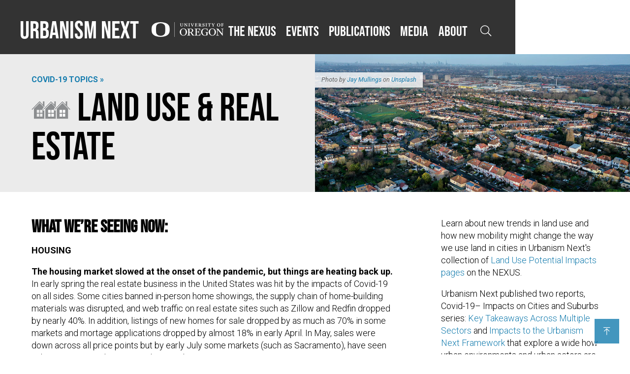

--- FILE ---
content_type: text/html
request_url: https://www.urbanismnext.org/covid-19/land-use-real-estate
body_size: 32159
content:
<!DOCTYPE html><!-- Last Published: Wed Jan 14 2026 02:45:58 GMT+0000 (Coordinated Universal Time) --><html data-wf-domain="www.urbanismnext.org" data-wf-page="65a1839ac03f76a3f1d9d589" data-wf-site="5d9e4c6feb3f2a52b5d69fd0" lang="en" data-wf-collection="65a1839ac03f76a3f1d9d546" data-wf-item-slug="land-use-real-estate"><head><meta charset="utf-8"/><title>Land Use &amp; Real Estate - Urbanism Next</title><meta content="Learn how COVID-19 relates to Land Use &amp; Real Estate" name="description"/><meta content="Land Use &amp; Real Estate - Urbanism Next" property="og:title"/><meta content="Learn how COVID-19 relates to Land Use &amp; Real Estate" property="og:description"/><meta content="https://cdn.prod.website-files.com/5d9f83b8b237fa6c07d5d69d/5f0666acefbcf97b7554b181_jay-mullings-6aHVWP2zB54-unsplash_resize.jpg" property="og:image"/><meta content="Land Use &amp; Real Estate - Urbanism Next" property="twitter:title"/><meta content="Learn how COVID-19 relates to Land Use &amp; Real Estate" property="twitter:description"/><meta content="https://cdn.prod.website-files.com/5d9f83b8b237fa6c07d5d69d/5f0666acefbcf97b7554b181_jay-mullings-6aHVWP2zB54-unsplash_resize.jpg" property="twitter:image"/><meta property="og:type" content="website"/><meta content="summary_large_image" name="twitter:card"/><meta content="width=device-width, initial-scale=1" name="viewport"/><meta content="9uJl8nfC16qu13BZWP_dAkqaYBLB-4qglpiuPgBEH60" name="google-site-verification"/><link href="https://cdn.prod.website-files.com/5d9e4c6feb3f2a52b5d69fd0/css/urbanismnext.webflow.shared.848650c86.min.css" rel="stylesheet" type="text/css" integrity="sha384-hIZQyGnT29JaI9itK0RYOrXU55LtGwND+K2popNzMzJfBTcPXl0OIN9oIem8FaWT" crossorigin="anonymous"/><link href="https://fonts.googleapis.com" rel="preconnect"/><link href="https://fonts.gstatic.com" rel="preconnect" crossorigin="anonymous"/><script src="https://ajax.googleapis.com/ajax/libs/webfont/1.6.26/webfont.js" type="text/javascript"></script><script type="text/javascript">WebFont.load({  google: {    families: ["Roboto:300,300italic,regular,italic,500,500italic,700,700italic"]  }});</script><script src="https://use.typekit.net/jlu6oum.js" type="text/javascript"></script><script type="text/javascript">try{Typekit.load();}catch(e){}</script><script type="text/javascript">!function(o,c){var n=c.documentElement,t=" w-mod-";n.className+=t+"js",("ontouchstart"in o||o.DocumentTouch&&c instanceof DocumentTouch)&&(n.className+=t+"touch")}(window,document);</script><link href="https://cdn.prod.website-files.com/5d9e4c6feb3f2a52b5d69fd0/5dc4941bc21f5b00dc150a21_favicon.png" rel="shortcut icon" type="image/x-icon"/><link href="https://cdn.prod.website-files.com/5d9e4c6feb3f2a52b5d69fd0/5dc4941ee8fe9ecc4744baac_avatar.png" rel="apple-touch-icon"/><script async="" src="https://www.googletagmanager.com/gtag/js?id=UA-150849042-1"></script><script type="text/javascript">window.dataLayer = window.dataLayer || [];function gtag(){dataLayer.push(arguments);}gtag('js', new Date());gtag('config', 'UA-150849042-1', {'anonymize_ip': true});</script><!-- Google Tag Manager -->
<script>(function(w,d,s,l,i){w[l]=w[l]||[];w[l].push({'gtm.start':
new Date().getTime(),event:'gtm.js'});var f=d.getElementsByTagName(s)[0],
j=d.createElement(s),dl=l!='dataLayer'?'&l='+l:'';j.async=true;j.src=
'https://www.googletagmanager.com/gtm.js?id='+i+dl;f.parentNode.insertBefore(j,f);
})(window,document,'script','dataLayer','GTM-T74TJW2');</script>
<!-- End Google Tag Manager -->

<style type="text/css">
  /* Banners */
  .hero-image { height: 100%; object-fit: cover; width: 100%; }
  
  /* Captions */
  .banner-media:hover .image-caption,
  .card-media:hover .image-caption,
  .hero-media:hover .image-caption {
    transform: translateY(-1px);
  }
  .image-caption { transform: translateY(120%); transition: all 0.1s ease-in-out; }
  
  /* Comma-delimited lists */
  .delimited-item::after { content: ","; }
  .delimited-item:last-child:after { content: ""; }
  
  /* External text links */
  .external:after { content: "\f14c"; font-family: "Font Awesome Regular", sans-serif; margin-left: 0.2em; }
  .external + .external:after { margin-right: 0.3em; }
  
  /* Embeds */
  .w-embed::before, .w-embed::after { clear: none; display: block; }
  
  /* Horizontal rules */
  hr { background: #ddd; border: 0; clear: both; color: #ddd; height: 1px; margin: 2em 0; }
  
  /* New tab text links */
  .popout:after { content: "\f2d2"; font-family: "Font Awesome Regular", sans-serif; margin-left: 0.2em; }
  .popout + .external:after { margin-right: 0.3em; }
  
  /* Turn off jumpnav icon */
  .jumpnav-menu .popout:after {
	display: none;
}
  
  /* Print styles */
  @media print {
      .btn,
      .card-image,
      .content-secondary,
      .database-search,
      .footer-nav,
      .footer-nexus,
      .logo-header-uo,
      .logo-footer,
      .jumpnav,
      .nav-search,
      .report-link,
      .skip,
      .w-editor-bem-EditSiteButton {
          display: none !important;
      }

      .banner-title { padding-left: 0; }
      .browse-list { column-count: 2 !important; column-gap: 1rem !important; }
      .content.paneled { display: block !important; }
      .content-panel-2 { width: 100% !important; }
      .content-panel-3 { width: 27.8% !important; }
      .colophon { border-top-color: #ddd; display: flex !important; justify-content: space-between !important; page-break-inside: avoid; }
      .colophon, .colophon-link, .footer { color: #ddd !important; }
      .external:before { display: none; }
      .footer { padding: 0 !important; }
      .header { border-bottom: 1px solid #ddd; position: static; }
      .header-un { background: #000; padding-left: 0; }
      .hero { background: none; }
      .hero-content-wrapper { border-bottom: 1px solid #ddd; padding: 2rem 0; }
      .hero-image { display: block !important; max-height: 30vh; object-fit: cover; }
      .hero-media { background: none !important; padding-top: 0; }
      .list-image-link { margin-right: 0 !important; }
      .list-image-cropped { box-shadow: none; }
      .logo-un { color: #000; }
      .main { padding: 0 !important; }
      .main .section { border-bottom: 1px solid #ddd !important; }
      .main .section:last-of-type { border: none !important; }
      .paneled { display: flex !important; justify-content: space-between !important; }
      .printonly { display: block !important; }
      #related-topics .content.paneled { display: flex !important; }
      .section { background: none !important; padding: 2rem 0 !important; }
  }
  
  /* Rich text */
  .w-richtext::after { clear: none; }
  .w-richtext-figure-type-video { padding-bottom: 56% !important; }
  
  /* Social links */
  .social-brand::after, .social-link::after {
    content: attr(data-hover);
    left: 50%;
    font-size: 0.8rem;
    opacity: 0;
    position: absolute;
    top: 50%;
    transform: translateX(-50%);
    transition: all 0.1s ease-in-out;
    visibility: hidden;
    white-space: nowrap;
  }
  
  .social-brand:hover::after, .social-link:hover::after {
    opacity: 1;
    visibility: visible;
    top: 100%;
  }
  
  /* Tiers */
  #tiers { margin-bottom: 2rem; }
  #tiers .card { box-shadow: none; border-top: 1px solid rgba(0, 0, 0, 0.2); padding-top: 0.4em; text-align: left; }
  #tiers .card-body { display: flex; padding: 0; }
  #tiers h3 { flex: 0 0 auto; padding-top: 0.6rem; width: 20%; }
  #tiers .logos { flex: 0 0 auto; padding-left: 3em; text-align: left; width: 80%; }
  
  @media screen and (max-width: 767px) {
    #tiers .card-body { display: block; }
    #tiers h3 { width: auto; }
    #tiers .logos { padding: 0; width: auto; }
  }
</style></head><body><header id="top" class="header"><div class="header-un"><a href="/" class="logo-un w-inline-block"><div class="logo-header-un">Urbanism Next</div><img src="https://cdn.prod.website-files.com/5d9e4c6feb3f2a52b5d69fd0/5d9f353ca78bd18b0c986e12_uo-white.svg" alt="University of Oregon" class="logo-header-uo"/><img src="https://cdn.prod.website-files.com/5d9e4c6feb3f2a52b5d69fd0/5d9f353cdd291b4be5a7f6d9_uo-color.svg" alt="University of Oregon" class="logo-header-uo printonly"/></a><div class="nav-search"><div data-collapse="medium" data-animation="default" data-duration="400" data-easing="ease" data-easing2="ease" role="banner" class="nav w-nav"><nav role="navigation" class="nav-menu w-nav-menu"><div class="nav-menu-un"><div class="nav-link-list"><div class="nav-link-list-plain"><a href="/the-nexus" class="nav-link w-nav-link">The Nexus</a><a href="/covid-19" class="nav-link w-nav-link">COVID-19</a><a href="/events" class="nav-link w-nav-link">Events</a><a href="/publications" class="nav-link w-nav-link">Publications</a><a href="/media" class="nav-link w-nav-link">Media</a><a href="/about" class="nav-link w-nav-link">About</a></div><div role="menubar" class="nav-link-list-menus"><div data-hover="true" data-delay="125" class="nav-dropdown w-dropdown"><div role="menuitem" class="nav-dropdown-toggle w-dropdown-toggle"><a href="/the-nexus" class="nav-link dropdown-parent">The Nexus</a></div><div role="menu" class="nav-dropdown-menu w-dropdown-list"><a href="/the-nexus/technologies" role="menuitem" class="nav-dropdown-menu-link w-dropdown-link">Technologies</a><a href="/the-nexus/potential-impacts" role="menuitem" class="nav-dropdown-menu-link w-dropdown-link">Potential Impacts</a><a href="/the-nexus/broad-implications" role="menuitem" class="nav-dropdown-menu-link w-dropdown-link">Broad Implications</a><a href="/the-nexus/what-to-do" role="menuitem" class="nav-dropdown-menu-link w-dropdown-link">What To Do</a></div></div><div data-hover="true" data-delay="125" class="nav-dropdown w-dropdown"><div role="menuitem" class="nav-dropdown-toggle w-dropdown-toggle"></div><div role="menu" class="nav-dropdown-menu w-dropdown-list"><div class="w-dyn-list"><div role="list" class="w-dyn-items"><div role="listitem" class="w-dyn-item"><a href="/covid-19/covid-19-reports" role="menuitem" class="nav-dropdown-menu-link w-dropdown-link">COVID-19 Reports</a></div><div role="listitem" class="w-dyn-item"><a href="/covid-19/urbanism-next-framework" role="menuitem" class="nav-dropdown-menu-link w-dropdown-link">Impacts to the Urbanism Next Framework</a></div><div role="listitem" class="w-dyn-item"><a href="/covid-19/transportation-network-companies" role="menuitem" class="nav-dropdown-menu-link w-dropdown-link">Transportation Network Companies</a></div><div role="listitem" class="w-dyn-item"><a href="/covid-19/transit" role="menuitem" class="nav-dropdown-menu-link w-dropdown-link">Transit</a></div><div role="listitem" class="w-dyn-item"><a href="/covid-19/micromobility" role="menuitem" class="nav-dropdown-menu-link w-dropdown-link">Micromobility</a></div><div role="listitem" class="w-dyn-item"><a href="/covid-19/e-commerce-retail" role="menuitem" class="nav-dropdown-menu-link w-dropdown-link">E-Commerce &amp; Retail</a></div><div role="listitem" class="w-dyn-item"><a href="/covid-19/urban-design" role="menuitem" class="nav-dropdown-menu-link w-dropdown-link">Urban Design</a></div><div role="listitem" class="w-dyn-item"><a href="/covid-19/building-design" role="menuitem" class="nav-dropdown-menu-link w-dropdown-link">Building Design</a></div><div role="listitem" class="w-dyn-item"><a href="/covid-19/goods-delivery" role="menuitem" class="nav-dropdown-menu-link w-dropdown-link">Goods Delivery</a></div><div role="listitem" class="w-dyn-item"><a href="/covid-19/land-use-real-estate" role="menuitem" aria-current="page" class="nav-dropdown-menu-link w-dropdown-link w--current">Land Use &amp; Real Estate</a></div><div role="listitem" class="w-dyn-item"><a href="/covid-19/general-interest" role="menuitem" class="nav-dropdown-menu-link w-dropdown-link">Additional Topics and Resources</a></div></div></div></div></div><div data-hover="true" data-delay="125" class="nav-dropdown w-dropdown"><div role="menuitem" class="nav-dropdown-toggle w-dropdown-toggle"><a href="/events" class="nav-link dropdown-parent">Events</a></div><div role="menu" class="nav-dropdown-menu w-dropdown-list"><div class="w-dyn-list"><div role="list" class="w-dyn-items"><div role="listitem" class="w-dyn-item"><a href="/events-categories/conferences" role="menuitem" class="nav-dropdown-menu-link w-dropdown-link">Conferences</a></div><div role="listitem" class="w-dyn-item"><a href="/events-categories/webinars" role="menuitem" class="nav-dropdown-menu-link w-dropdown-link">Webinars</a></div></div></div></div></div><div data-hover="true" data-delay="125" class="nav-dropdown w-dropdown"><div role="menuitem" class="nav-dropdown-toggle w-dropdown-toggle"><a href="/publications" class="nav-link dropdown-parent">Publications</a></div><div role="menu" class="nav-dropdown-menu w-dropdown-list"><a href="/publications#framework" role="menuitem" class="nav-dropdown-menu-link w-dropdown-link">Framework</a><a href="/publications/reports" role="menuitem" class="nav-dropdown-menu-link w-dropdown-link">Reports</a></div></div><div data-hover="true" data-delay="125" class="nav-dropdown w-dropdown"><div role="menuitem" class="nav-dropdown-toggle w-dropdown-toggle"><a href="/media" class="nav-link dropdown-parent">Media</a></div><div role="menu" class="nav-dropdown-menu w-dropdown-list"><a href="/media/presentations" role="menuitem" class="nav-dropdown-menu-link w-dropdown-link">Presentations</a><a href="/media/audio" role="menuitem" class="nav-dropdown-menu-link w-dropdown-link">Podcasts and Audio Interviews</a><a href="/media/in-the-news" role="menuitem" class="nav-dropdown-menu-link w-dropdown-link">In the News</a></div></div><div data-hover="true" data-delay="125" class="nav-dropdown w-dropdown"><div role="menuitem" class="nav-dropdown-toggle w-dropdown-toggle"><a href="/about" class="nav-link dropdown-parent">About</a></div><div role="menu" class="nav-dropdown-menu w-dropdown-list"><a href="/about#services" role="menuitem" class="nav-dropdown-menu-link w-dropdown-link">About Our Work</a><a href="/about#team" role="menuitem" class="nav-dropdown-menu-link w-dropdown-link">Our Team</a></div></div></div></div></div></nav><div class="nav-menu-button w-nav-button"><div class="nav-menu-icon w-icon-nav-menu"></div></div></div><a id="search-toggle" aria-label="Open search" data-w-id="680cdd8a-1c2c-3be3-6350-e5d811c03299" href="#" class="search-toggle w-button"></a></div></div></header><main id="main" class="main"><section class="hero"><div class="hero-content-wrapper"><div class="hero-content"><div class="breadcrumbs"><a href="/covid-19" class="crumb">COVID-19 Topics »</a></div><div class="hero-title"><img src="https://cdn.prod.website-files.com/5d9f83b8b237fa6c07d5d69d/5f066283b51427377f5178b9_Icons_Real%20Estate_grey.svg" alt="" class="hero-title-icon"/><h1 class="hero-title-label">Land Use &amp; Real Estate</h1></div></div></div><div class="hero-media"><img alt="" src="https://cdn.prod.website-files.com/5d9f83b8b237fa6c07d5d69d/5f0666acefbcf97b7554b181_jay-mullings-6aHVWP2zB54-unsplash_resize.jpg" sizes="100vw" srcset="https://cdn.prod.website-files.com/5d9f83b8b237fa6c07d5d69d/5f0666acefbcf97b7554b181_jay-mullings-6aHVWP2zB54-unsplash_resize-p-500.jpeg 500w, https://cdn.prod.website-files.com/5d9f83b8b237fa6c07d5d69d/5f0666acefbcf97b7554b181_jay-mullings-6aHVWP2zB54-unsplash_resize-p-800.jpeg 800w, https://cdn.prod.website-files.com/5d9f83b8b237fa6c07d5d69d/5f0666acefbcf97b7554b181_jay-mullings-6aHVWP2zB54-unsplash_resize.jpg 1000w" class="hero-image"/><div class="image-caption w-richtext"><p><em>Photo by </em><a href="https://unsplash.com/@writtenmirror?utm_source=unsplash&amp;utm_medium=referral&amp;utm_content=creditCopyText"><em>Jay Mullings</em></a><em> on </em><a href="https://unsplash.com/s/photos/covid-19?utm_source=unsplash&amp;utm_medium=referral&amp;utm_content=creditCopyText"><em>Unsplash</em></a></p></div></div></section><section class="section"><div class="content sidebar"><div class="content-primary"><div class="w-richtext"><h3><strong>What We’re Seeing Now:</strong> </h3><p><strong>HOUSING</strong> </p><p><strong>The housing market slowed at the onset of the pandemic, but things are heating back up. </strong>In early spring the real estate business in the United States was hit by the impacts of Covid-19 on all sides. Some cities banned in-person home showings, the supply chain of home-building materials was disrupted, and web traffic on real estate sites such as Zillow and Redfin dropped by nearly 40%. In addition, listings of new homes for sale dropped by as much as 70% in some markets and mortage applications dropped by almost 18% in early April. In May, sales were down across all price points but by early July some markets (such as Sacramento), have seen sales return to similar rates as this time last year. </p><ul role="list"><li><a href="https://www.sacbee.com/news/coronavirus/article243805667.html" target="_blank">The Sacramento Bee: What has the coronavirus crisis done to Sacramento-area home values? You might be surprised</a> (7.1.20)</li><li>‍<a href="https://www.vox.com/the-goods/21300939/coronavirus-real-estate-housing-sales" target="_blank">Vox: Will the coronavirus drive down housing prices? This real estate broker says no.</a> (6.29.20)</li><li>‍<a href="https://www.curbed.com/2020/3/6/21163523/coronavirus-economic-impact-housing-market%20(Updated%2004.23.2020)" target="_blank">Curbed: How coronavirus is impacting the housing market</a> (4.23.20)</li></ul><p><strong>The market for single-family luxury homes has continued to flourish as white-collar workers continue to work (remotely) during the pandemic and can afford to buy homes. </strong>One real estate broker in Texas is closing on a $1.2 million dollar house the buyers have never visited in person as property tours, buyer consultations, and open houses moved online. Covid-19 has pushed some young folks to buy their first home faster than they would have otherwise done to have more space to work from home or get out of cramped, expensive apartments. In many markets there is a greater demand than supply for new homes and some buyers have experienced tight bidding wars. Housing inventory dropped 29% since late June 2019, and prices may rise for several years as demand continues to exceed supply. </p><ul role="list"><li><a href="https://www.usatoday.com/story/money/2020/07/01/home-prices-good-luck-finding-affordable-house-during-covid/3267097001/" target="_blank">USA Today: COVID hasn&#x27;t stopped the housing market, but good luck finding one you can afford</a> (7.1.20)</li><li><a href="https://www.wsj.com/articles/buying-my-first-house-during-the-coronavirus-pandemic-11593471366" target="_blank">WSJ: Buying Their First Home During Coronavirus</a> (6.30.20)</li><li>‍<a href="https://www.vox.com/the-goods/21300939/coronavirus-real-estate-housing-sales" target="_blank">Vox: Will the coronavirus drive down housing prices? This real estate broker says no.</a> (6.29.20)</li></ul><p><strong>Rental markets in big cities such as New York face declining interest. </strong>Folks who can afford it are considering permanently leaving their expensive, urban rentals. Two thirds of people recently surveyed on Zillow who have been working from home during the pandemic said they would consider moving in order to continue having the ability to do so. In April in New York City, new leases declined by 70.9% compared with the same time last year. The market in San Francisco has also seen a drop in rental demand as some tech companies announced their employees will be able to work remotely (and out of state) indefinitely. In Chicago, one property management company is lowering the costs of some of their rentals by 8% to 10%.  </p><ul role="list"><li><a href="https://www.forbes.com/sites/advisor/2020/06/26/nyc-real-estate-experts-renters-want-to-leave-and-covid-19-is-to-blame/#67dd0286128c" target="_blank">Forbes: NYC Real Estate Experts: Renters Want To Leave – And COVID-19 Is To Blame</a> (6.26.20)</li><li><a href="https://www.wsj.com/articles/coronavirus-is-sending-luxury-rental-markets-on-a-rollercoaster-ride-11591287680" target="_blank">WSJ: Coronavirus Is Sending Luxury Rental Markets on a Rollercoaster Ride</a> (6.4.20)</li></ul><p><strong>People experiencing homelessness are uniquely vulnerable during the COVID-19 pandemic, but some cities have quickly adapted to provide creative short-term housing options. </strong>One study found that the “age-adjusted Covid-19 mortality rate among homeless New Yorkers living in shelters was 61% higher than that of the general population in the city” (Schneider, CityLab). In addition, many homeless shelters were forced to shut down or reduce their capacity at the onset of the pandemic due to the rapid spread of COVID-19. However, cities such as Portland, New York, San Francisco, Los Angeles, and Seattle are quickly adapting by renting rooms at newly empty hotels to house people who are experiencing homeless during the COVID-19 pandemic. This short-term solution could have longer-term implications on land use and zoning if more types of spaces/businesses continue being used for housing.   </p><ul role="list"><li><a href="https://www.bloomberg.com/news/features/2020-07-06/why-is-homelessness-such-a-problem-in-u-s-cities?cmpid=BBD070620_CITYLAB&amp;utm_medium=email&amp;utm_source=newsletter&amp;utm_term=200706&amp;utm_campaign=citylabdaily" target="_blank">CityLab University: Understanding Homelessness in America</a> (7.6.20)</li><li><a href="https://www.mercurynews.com/2020/06/30/coronavirus-more-than-14000-homeless-californians-moved-into-hotels-newsom-says/" target="_blank">The Mercury News: Coronavirus: More than 14,000 homeless Californians moved into hotels, Newsom says</a> (7.1.20)</li><li><a href="https://www.bloomberg.com/news/articles/2020-04-17/no-easy-fixes-as-covid-19-hits-homeless-shelters" target="_blank">CityLab: No Easy Fixes as Covid-19 Hits Homeless Shelters</a> (4.17.20)</li><li><a href="https://www.wweek.com/news/city/2020/03/26/a-boutique-portland-hotel-will-host-homeless-people-during-the-covid-19-quarantine/" target="_blank">Portland&#x27;s Jupiter Hotel Will Host Homeless People During the COVID-19 Quarantine</a> (3.26.20)</li></ul><p><strong>OFFICE</strong> </p><p><strong>Working from home has changed the way many companies do business and lowered demand for office space, but the ability to work remotely is a privilege strongly correlated with income, education, and race.</strong> According to the Economic Policy Institute, “higher-wage workers are six times as likely to be able to work from home as lower-wage workers” and Black and Latinx workers are much less likely to be able to work from home than white and Asian workers. According to Pew data from March 2020, “About three-quarters of working-age adults with a postgraduate degree (73%) say they have worked from home as a result of the coronavirus outbreak, as do 62% of those with a bachelor’s degree. Far smaller shares of working-age adults with some college (35%) or with a high school diploma or less education (22%) say they have worked from home.” In addition, these numbers do not reflect those who have lost their jobs entirely due to the pandemic. If work from home trends continue, they will likely lower demand for white-collar office space while increasing the demand for housing types with more space for home offices for those who can afford it.  </p><ul role="list"><li><a href="https://www.nytimes.com/interactive/2020/06/09/magazine/remote-work-covid.html" target="_blank">NYT: What If Working From Home Goes on...Forever?</a> (6.9.20)</li><li><a href="https://www.pewsocialtrends.org/2020/03/30/most-americans-say-coronavirus-outbreak-has-impacted-their-lives/" target="_blank">Pew Research Center: Most Americans Say Coronavirus Outbreak Has Impacted Their Lives</a> (3.20.20)</li><li><a href="https://www.epi.org/blog/black-and-hispanic-workers-are-much-less-likely-to-be-able-to-work-from-home/" target="_blank">Economic Policy Institute: Not everybody can work from home</a> (3.19.20)</li></ul><p><strong>Coworking spaces cope with current uncertainty in hopes of helping employers recover from Covid-19. </strong>Companies offering coworking spaces such as WeWork have faced demand freezes and financial challenges as many customers have shifted to working from home. The global market for coworking spaces is estimated to decline by almost 13% this year. In March, coworking spaces saw an almost 50% decline in usage. At the same time, new coworking spaces are opening in some cities and hope to help people transition back into offices with more flexibility than traditional office spaces.  </p><ul role="list"><li><a href="https://www.startlandnews.com/2020/06/coworking-covid-19/" target="_blank">Startland News: Created for collisions, coworking spaces adapt to a socially distant return to flexible offices</a> (6.18.20)</li><li><a href="https://www.businesswire.com/news/home/20200611005411/en/Impact-COVID-19-Global-Coworking-Spaces-Market-2020-2030" target="_blank">Business Wire: Impacts of COVID-19 on the Global Coworking Spaces Market, 2020-2030</a> (6.11.20)</li></ul><p><strong>COMMERCIAL/RETAIL/RESTAURANT </strong> </p><p><strong>Although restaurants and hotels have been hit the hardest in the short term, other small business sectors are vulnerable to permanent closures. Minority- and women-owned small businesses are particularly in danger of permanent closures due to longstanding structural disadvantages, as well as overrepresentation in sectors most devastated by COVID-19. </strong>McKinsey &amp; Company analyzed the sectors of small businesses most vulnerable to permanent closures according to higher financial risk and degree affected by COVID. In decreasing order of total number of jobs, these sectors are: accommodations and food services, other services (except public administration), wholesale trade, transportation &amp; warehousing, educational services, arts, entertainment and recreation. Service industries (accommodations and food services, personal and laundry services, and retail) have the highest share of minority owners and are most vulnerable to closures due to COVID. Minority- and women-owned businesses came into the pandemic with smaller revenues and less access to credit and continue to face issues; a survey by McKinsey found that 42% of minority-owned small businesses reported that obtaining credit was becoming increasingly difficult vs. 29% of all respondents. These vulnerable small businesses typically occupy industrial, mixed use, and commercial zones of the built environment and will have cascading impacts on communities if they permanently close.   </p><ul role="list"><li><a href="https://www.mckinsey.com/featured-insights/americas/which-small-businesses-are-most-vulnerable-to-covid-19-and-when" target="_blank">McKinsey &amp; Company: Which small businesses are most vulnerable to COVID-19—and when</a> (06.18.20)<a href="https://www.mckinsey.com/industries/social-sector/our-insights/covid-19s-effect-on-minority-owned-small-businesses-in-the-united-states" target="_blank">‍</a></li><li><a href="https://www.mckinsey.com/industries/social-sector/our-insights/covid-19s-effect-on-minority-owned-small-businesses-in-the-united-states" target="_blank">McKinsey &amp; Company: COVID-19’s effect on minority-owned small businesses in the United States</a> (05.27.20)</li><li>‍<a href="https://www.brookings.edu/research/businesses-owned-by-women-and-minorities-have-grown-will-covid-19-undo-that/" target="_blank">Brookings Institute: Businesses owned by women and minorities have grown. Will COVID-19 undo that?</a> (04.14.20)</li></ul><p><strong>Already weakened pre-COVID, bankruptcy and store closings of department store anchors leave malls considering adaptation and redevelopment.</strong> As of June, CoStar Group reported 84% of US malls “healthy” with a vacancy rate of 10% or less, down from 94% in 2004. Analysts from Green Street forecasted that more than half of mall-based department stores would close by the end of 2021 and Coresight Research estimated that 25% of US malls are in danger. Cascading impacts of COVID on buyer behavior is likely to impact already struggling malls the most, rather than indoor vs. outdoor. Analysis from Placer.ai of cell phone data at top indoor and outdoor malls found better-than-anticipated recovery; by June 8th indoor center visits were down 41.7% year-over-year vs. 33.5% for outdoor centers. Pre-COVID, restaurants, entertainment, and gyms were strong contenders to fill the voids of former department stores, but with those uses weakened by public health concerns, malls may transition to more non-commercial uses. For example, Alderwood Mall north of Seattle has an adaptive reuse project to turn parts of the shopping center into a 300-unit apartment complex and the Westside Pavilion in West LA is redeveloping as a Class-A creative office Google campus, One Westside.  </p><ul role="list"><li><a href="https://www.nytimes.com/2020/07/05/business/coronavirus-malls-department-stores-bankruptcy.html" target="_blank">The New York Times: With Department Stores Disappearing, Malls Could Be Next</a> (07.05.20)</li><li>‍<a href="https://www.placer.ai/blog/indoor-vs-open-air-malls-whos-performing-better/" target="_blank">Placer.ai: Indoor vs. Open Air Malls – Who’s Performing Better?</a> (07.01.20)</li><li>‍<a href="https://www.bloomberg.com/news/articles/2020-06-30/a-case-for-turning-empty-malls-into-housing" target="_blank">Bloomberg: The Dying Mall’s New Lease on Life: Apartments</a> (6.30.20)</li><li>‍<a href="http://investing.macerich.com/news-releases/news-release-details/google-leases-one-westside-hudson-pacific-properties-and" target="_blank">Macerich: Google Leases One Westside, Hudson Pacific Properties and Macerich’s Planned Westside Pavilion Mall Redevelopment</a> (05.12.20)</li></ul><p><strong>WAREHOUSING/INDUSTRIAL </strong> </p><p><strong>Though industrial real estate activity fell by 29% between March and April, the sector has recovered more quickly than anticipated, driven in part by a demand for warehousing. </strong>According to real estate firm CBRE Group, industrial lease renewals and new leases jumped 43% from mid-April to mid-May compared to the previous 30-day period. There has been a surge in demand for warehousing space as e-commerce has increased and retailers and other businesses have had to rely more heavily, or sometimes entirely, on online sales. While demand for warehouses of 100,000 square feet or more has remained fairly steady, there’s been an accelerated shift in demand for fulfillment centers located closer to population centers. </p><ul role="list"><li><a href="https://www.wsj.com/articles/warehouse-demand-surges-as-retailers-reset-supply-chains-11592740800?cx_testId=3&amp;cx_testVariant=cx_2&amp;cx_artPos=0#cxrecs_s" target="_blank">The Wall Street Journal: Warehouse Demand Surges as Retailers Reset Supply Chains</a> (06.21.20)</li><li><a href="https://www.nreionline.com/industrial/increased-demand-warehouse-space-and-labor-created-covid-19-could-be-long-term-trend" target="_blank">National Real Estate Investor: Increased Demand for Warehouse Space and Labor Created by COVID-19 Could be a Long-Term Trend</a> (03.20.20)</li></ul><p><strong>Industrial and manufacturing sites such as warehouses and meat, poultry, seafood, and agricultural processing facilities are linked to multiple COVID-19 outbreaks around the country, disproportionately impacting BIPOC communities. </strong>The food production sector has been hit especially hard by COVID-19 since assembly-line organized facilities make it difficult to maintain physical distancing, and in some instances, employers have been slow to institute precautionary measures to protect workers. As a result, workplace outbreaks have been associated with companies such as Tyson Foods, Smithfield Foods, Allan Bros., and Amazon. Hotspots have also developed in agricultural centers such as Yakima Valley in Washington and San Joaquin Valley in California, contributing to the disproportionate impact that COVID-19 has had on Latinx people and other BIPOC communities. Migrant farmworkers are particularly vulnerable since they not only work in close proximity, but many also live in cramped dorm-like quarters. In the short-term, companies need to adopt measures that better protect workers while in the long-term, land use codes for industrial and warehousing facilities may need to be updated to account for additional safety measures. </p><ul role="list"><li><a href="https://www.fooddive.com/news/despite-precautions-coronavirus-continues-to-spread-in-meat-plants/581097/" target="_blank">Food Dive: Despite precautions, coronavirus continues to spread in meat plants</a> (07.07.20)</li><li><a href="https://thecounter.org/arkansas-pressure-tyson-foods-governor-hutchinson-protect-workers-covid-19/" target="_blank">The Counter: In Arkansas, increasing pressure on Tyson Foods and Governor Hutchinson to protect workers’ lives</a> (07.07.20)</li><li><a href="https://www.buzzfeednews.com/article/albertsamaha/july-4th-barbecue-food-coronavirus" target="_blank">Buzzfeed News: Who Died for Your Dinner?</a> (07.04.20)</li><li><a href="https://www.nytimes.com/2020/05/19/technology/amazon-coronavirus-workers.html" target="_blank">New York Times: ‘Way Too Late’: Inside Amazon’s Biggest Outbreak</a> (05.19.20)</li><li><a href="https://www.eater.com/2020/5/14/21257505/farmworkers-covid-19-coronavirus-cases-risks" target="_blank">Eater: Why Farmworkers Are Especially at Risk for COVID-19</a> (05.14.20</li></ul><p><br/></p><h3><strong>Potential Long-Term Issues and Questions:</strong>  </h3><p><strong>HOUSING</strong> </p><p><strong>Will big cities become less attractive and how will this impact residential real estate markets? </strong>As the pandemic wears on, some who can afford to are moving out of once-hopping cities in favor of smaller suburban settings. The expense of big-city rents, as well as the loss of the cultural, entertainment, and nightlife opportunities that are now missing from larger urban areas may cause many to reconsider whether living in large cities is an attractive option for the long term. Real estate listing site Zumper reports that searches for rentals in San Francisco and New York City have fallen by 36% and 29% respectively since the beginning of the pandemic. It is unclear whether this shift toward suburban preferences is a natural progression of a pre-COVID trend, a trend that was expedited by the pandemic, or a trend due to the effects of COVID-19. </p><p>An analysis of Census estimates by the Metropolitan Policy Program at Brookings shows that populations in America’s major metropolitan areas have been declining since 2015, with urban population growth rates shrinking by 50% since 2010. If the burgeoning preference shift toward suburban living is exacerbated by the economic impacts of COVID-19 shuttering businesses and decreasing office populations in large cities, the feel and fabric of downtowns and urban cores could change significantly in the future.  </p><ul role="list"><li><a href="https://www.nytimes.com/2020/06/19/nyregion/nyc-coronavirus-young-people.html" target="_blank">NYT: The Pandemic Sent Young New Yorkers Packing. Will They Return?</a> (06.19.20)</li><li>‍<a href="https://www.nytimes.com/2020/06/05/nyregion/coronavirus-leaving-nyc.html" target="_blank">NYT: The Agonizing Question: Is New York City Worth It Anymore?</a> (06.05.20)</li><li>‍<a href="https://www.bloomberg.com/news/articles/2020-05-20/young-join-the-rich-fleeing-america-s-big-cities-for-suburbs" target="_blank">Bloomberg: Young Join the Rich Fleeing America’s Big Cities for Suburbs</a> (05.20.20)</li><li>‍<a href="https://www.nytimes.com/2020/04/19/us/coronavirus-moving-city-future.html" target="_blank">NYT: America&#x27;s Big Cities Were Already Losing Their Allure. What Happens Next?</a> (04.23.20)</li><li>‍<a href="https://www.brookings.edu/research/even-before-coronavirus-census-shows-u-s-cities-growth-was-stagnating/" target="_blank">Brookings: Even before coronavirus, census shows U.S. cities’ growth was stagnating</a> (04.06.20) </li></ul><p><strong>The market for multifamily development faces an uncertain future as massive job losses have reduced tenant’s ability to pay. </strong>There have been many band-aid solutions such as rent reductions and eviction moratoriums to abate the economic disruption of the pandemic on people’s housing stability, but it remains to be seen whether these types of protections will remain throughout the duration of the pandemic. People’s ability (or inability) to pay for their housing could impact the demand and pricing of multifamily housing. On the other hand, income losses might keep people from becoming homeowners, therefor keeping the rental market for multifamily development stronger. So far, the market has remained relatively stable with occupancy rates only dropping wo-to-five percentage points. However, with the additional $600 per week of unemployment benefits from the CARES act expiring at the end of July, many renters may soon be unable to pay for housing. </p><ul role="list"><li><a href="https://www.globest.com/2020/07/06/multifamily-posed-for-a-reversal-in-fortune/" target="_blank">GlobeSt: Multifamily Posed for a Reversal in Fortune</a> (7.6.20)</li><li>‍<a href="https://www.cre.org/real-estate-issues/covid-19-and-real-estate-what-can-we-anticipate/" target="_blank">The Counselors of Real Estate: COVID-19 and Real Estate: What Can We Anticipate?</a> (6.30.20)</li></ul><p><strong>Historic levels of housing instability, unemployment, and economic disruption could severely exacerbate the homelessness crisis and racial housing inequities the U.S. already faced. What can cities do to protect folks from eviction and provide housing for people experiencing homelessness? </strong>One study shows that evictions filed during the pandemic are disproportionately concentrated in Black and immigrant neighborhoods, as high as 78% in Boston. Another study predicts up to a 45% spike in overall homelessness within a year.<strong> </strong>This potential eviction crisis could drastically increase longstanding housing inequities BIPOC communities face. Homelessness advocates are calling for a $100 billion rental assistance package to help ensure that people who cannot pay their rents and mortgages do not fall into homelessness. Others are advocating for housing payments to be fully canceled for the duration of the crisis. California Governor Gavin Newsom plans to purchase some of the hotels currently being used to house homeless individuals during the crisis to provide long-term housing.  </p><ul role="list"><li><a href="https://www.bloomberg.com/news/features/2020-07-06/why-is-homelessness-such-a-problem-in-u-s-cities?cmpid=BBD070620_CITYLAB&amp;utm_medium=email&amp;utm_source=newsletter&amp;utm_term=200706&amp;utm_campaign=citylabdaily" target="_blank">CityLab University: Understanding Homelessness in America</a> (7.6.20)</li><li><a href="https://www.bloomberg.com/news/articles/2020-07-01/black-renters-in-boston-face-highest-eviction-risk?cmpid=BBD070220_CITYLAB&amp;utm_medium=email&amp;utm_source=newsletter&amp;utm_term=200702&amp;utm_campaign=citylabdaily" target="_blank">Bloomberg CityLab: The Coming Wave of Coronavirus Evictions Will Wipe Out Black Renters</a> (7.1.20)</li><li><a href="https://www.bostonevictions.org/" target="_blank">City Life Vida Urbana: Evictions in Boston: The Disproportionate Effect of Forced Moves on Communities of Color</a> (2020)<br/></li></ul><p><strong>OFFICE</strong> </p><p><strong>Working from home has a fraught history and has previously failed to truly take hold. However, moving forward more folks will likely be able to work remotely more of the time. This will likely impact demand for different types of real estate and where it is located. </strong>Large companies such as Twitter, Facebook, Shopify, and Zillow are developing plans for their employees to work remotely forever. According to Gensler’s U.S. Work from Home Survey 2020, most respondents want the ability to work from home part of the time. More employees working from home might have an increased willingness to live farther from their offices, require less in-person office space, or prefer larger homes with space for home offices. Some employees have been more productive working from home and companies may be able to reduce their real-estate costs by allowing employees to continue working remotely. McKinsey research indicates that the usage of main offices will decline by 12% and work from home will increase from 20 to 27% of work time. Based on these predictions, they estimate that organizations could reduce their real-estate costs by 30% or almost eliminate them if there is a full shift to virtual work.  </p><ul role="list"><li><a href="https://www.nytimes.com/2020/06/29/technology/working-from-home-failure.html" target="_blank">NYT: The Long, Unhappy History of Working From Home</a> (6.29.20)</li><li><a href="https://www.nytimes.com/interactive/2020/06/09/magazine/remote-work-covid.html" target="_blank">NYT: What If Working From Home Goes on...Forever?</a> (6.9.20)</li><li><a href="https://www.mckinsey.com/business-functions/organization/our-insights/reimagining-the-office-and-work-life-after-covid-19" target="_blank">McKinsey &amp; Company: Reimagining the office and work life after COVID-19</a> (6.8.20)</li><li><a href="https://www.gensler.com/research-insight/workplace-surveys/us-work-from-home-survey/2020" target="_blank">Gensler: U.S. Work from Home Survey 2020</a></li></ul><p><strong>Flexible and shared office spaces such as WeWork could help white collar companies adapt for Covid-19 office safety. </strong>Coworking spaces can provide flexibility and options for companies looking to quickly and affordably set up offices in various locations. An average office redesign can take between 12 and 18 months, so this flexibility could help companies bring their office employees back to work with less hassle. In April, WeWork began adapting their spaces in China to better meet the needs of folks working amidst the pandemic and has since invested tens of millions of dollars in preparing their spaces for people returning to work. In New York City, 31% of the city’s white-collar workers already live within a 15-minute walk of one of WeWork’s over one hundred spaces in the city. </p><ul role="list"><li><a href="https://hbr.org/sponsored/2020/06/how-wework-can-help-new-yorkers-return-to-office-spaces-post-covid-19" target="_blank">Harvard Business Review: How WeWork Can Help New Yorkers Return to Office Spaces Post-COVID-19</a> (6.18.20) </li></ul><p><strong>COMMERCIAL/RETAIL/RESTAURANT</strong> </p><p><strong>Chain retailers have not paid rent for months, which could have long-term impacts across the commercial real estate market. </strong>Simon Property Group, the largest mall operator in the US, sued Gap for nearly $66 million in unpaid rent in April, May, and June.  Other major chain retailers are negotiating for reduced and delayed rent payments. After receiving around a quarter of rents in April and May, CBL, a REIT owner of over 100 mall properties that was already struggling before the pandemic, missed an $11.8 million interest payment in June and is in talks with lenders for restructuring. The long-term future of malls looks bleak; Coresight research predicts 25,000 retail stores will close permanently this year, with over half the store closures in malls.   </p><ul role="list"><li><a href="https://www.nytimes.com/2020/06/05/business/economy/coronavirus-commercial-real-estate.html" target="_blank">The New York Times: Tenants’ Troubles Put Stress on Commercial Real Estate</a> (06.09.20)<a href="https://www.cnn.com/2020/06/09/business/store-closings-bankruptcy-malls/index.html" target="_blank">‍</a></li><li><a href="https://www.cnn.com/2020/06/09/business/store-closings-bankruptcy-malls/index.html" target="_blank">CNN: A record number of retail stores are expected to permanently close this year</a> (06.09.20)<a href="https://www.wsj.com/articles/mall-owner-cbl-misses-debt-payment-seeks-renegotiation-11591133967" target="_blank">‍</a></li><li><a href="https://www.wsj.com/articles/mall-owner-cbl-misses-debt-payment-seeks-renegotiation-11591133967" target="_blank">The Wall Street Journal: Mall Owner CBL Misses Debt Payment, Seeks Renegotiation</a> (06.02.20)</li></ul><p><strong>There may be increased demand for commercial real estate in neighborhoods and suburbs if businesses shift from being concentrated in Central Business districts to accommodate people spending more time living and working from home.</strong> If the shift towards working from home continues, neighborhood coffee shops, bars, and restaurants will become more essential to meet demand and there could be a significant boost in neighborhood commercial retail and real estate. The longer office workers continue to work from home, the more likely downtown lunch break spots, coffee shops, and retailers will be unable to reopen or will need to relocate into neighborhoods, suburbs, and town centers to be successful in a post-pandemic world. Even the largest business district in the country in Manhattan may face a “real estate reckoning” (Haag, NYT) as the future of large office buildings remains uncertain. Entire economic ecosystems have been built around business districts such as Manhattan and retail stores of all kinds have been dependent on office workers for survival.    </p><ul role="list"><li><a href="https://www.bostonmagazine.com/property/2020/05/21/commercial-real-estate-working-from-home/" target="_blank">Boston Magazine: What Will Happen to Boston Offices If We All Work from Home Forever?</a> (5.21.20)</li><li><a href="https://www.nytimes.com/2020/05/12/nyregion/coronavirus-work-from-home.html" target="_blank">NYT: Manhattan Faces a Reckoning if Working From Home Becomes the Norm</a> (5.12.20)</li></ul><p><strong>WAREHOUSING/INDUSTRIAL</strong> </p><p><strong>Long-term demand for warehousing space is expected to increase as companies to respond to the increase in e-commerce and opt to keep more “safety stock” on hand. </strong>Prior to the pandemic, many companies operated with a lean-inventory strategy, keeping just enough supply on hand to meet usual levels of demand. With the supply chain throw into disarray after the initial lockdown in China followed by lockdowns across the U.S., real estate experts are expecting that companies will soften their lean-inventory approach in favor of keeping more supply on hand. This shift would necessitate more storage space overall, as well as a more dispersed network of warehouses. Additionally, with people purchasing more fresh foods online since the start of the pandemic the demand for cold storage facilities is expected to rise.  </p><ul role="list"><li><a href="https://www.globest.com/2020/05/29/covid-19-will-drive-changes-in-industrial-real-estate/?slreturn=20200608131808" target="_blank">GlobeSt.: COVID-19 Will Drive Changes in Industrial Real Estate</a> (05.29.20)</li><li><a href="https://www.supplychaindive.com/news/Coronavirus-e-commerce-logistics-networks/577570/" target="_blank">Supply Chain Dive: COVID-19 changed the stakes for e-commerce. Do fulfillment networks need to change too?</a> (05.12.20)</li><li><a href="https://www.wsj.com/articles/real-estate-firms-expect-coronavirus-driven-shifts-will-spur-warehouse-demand-11586806285" target="_blank">Wall Street Journal: Real-Estate Firms Expect Coronavirus-Driven Shifts Will Spur Warehouse Demand</a> (04.13.20)</li></ul></div></div><div class="content-secondary"><div class="w-richtext"><p>Learn about new trends in land use and how new mobility might change the way we use land in cities in Urbanism Next&#x27;s collection of <a href="https://www.urbanismnext.org/potential-impact-category/land-use">Land Use Potential Impacts pages </a>on the NEXUS.</p><p>Urbanism Next published two reports, Covid-19– Impacts on Cities and Suburbs series: <a href="https://www.urbanismnext.org/resources/covid-19-impacts-on-cities-and-suburbs-key-takeaways-across-multiple-sectors">Key Takeaways Across Multiple Sectors</a> and <a href="https://www.urbanismnext.org/resources/covid-19-impacts-on-cities-and-suburbs-impacts-to-the-urbanism-next-framework">Impacts to the Urbanism Next Framework</a> that explore a wide how urban environments and urban actors are changing as a result of the Covid-19 pandemic. </p></div></div></div><div class="content sidebar w-condition-invisible"><div class="w-richtext"><h3><strong>What We’re Seeing Now:</strong> </h3><p><strong>HOUSING</strong> </p><p><strong>The housing market slowed at the onset of the pandemic, but things are heating back up. </strong>In early spring the real estate business in the United States was hit by the impacts of Covid-19 on all sides. Some cities banned in-person home showings, the supply chain of home-building materials was disrupted, and web traffic on real estate sites such as Zillow and Redfin dropped by nearly 40%. In addition, listings of new homes for sale dropped by as much as 70% in some markets and mortage applications dropped by almost 18% in early April. In May, sales were down across all price points but by early July some markets (such as Sacramento), have seen sales return to similar rates as this time last year. </p><ul role="list"><li><a href="https://www.sacbee.com/news/coronavirus/article243805667.html" target="_blank">The Sacramento Bee: What has the coronavirus crisis done to Sacramento-area home values? You might be surprised</a> (7.1.20)</li><li>‍<a href="https://www.vox.com/the-goods/21300939/coronavirus-real-estate-housing-sales" target="_blank">Vox: Will the coronavirus drive down housing prices? This real estate broker says no.</a> (6.29.20)</li><li>‍<a href="https://www.curbed.com/2020/3/6/21163523/coronavirus-economic-impact-housing-market%20(Updated%2004.23.2020)" target="_blank">Curbed: How coronavirus is impacting the housing market</a> (4.23.20)</li></ul><p><strong>The market for single-family luxury homes has continued to flourish as white-collar workers continue to work (remotely) during the pandemic and can afford to buy homes. </strong>One real estate broker in Texas is closing on a $1.2 million dollar house the buyers have never visited in person as property tours, buyer consultations, and open houses moved online. Covid-19 has pushed some young folks to buy their first home faster than they would have otherwise done to have more space to work from home or get out of cramped, expensive apartments. In many markets there is a greater demand than supply for new homes and some buyers have experienced tight bidding wars. Housing inventory dropped 29% since late June 2019, and prices may rise for several years as demand continues to exceed supply. </p><ul role="list"><li><a href="https://www.usatoday.com/story/money/2020/07/01/home-prices-good-luck-finding-affordable-house-during-covid/3267097001/" target="_blank">USA Today: COVID hasn&#x27;t stopped the housing market, but good luck finding one you can afford</a> (7.1.20)</li><li><a href="https://www.wsj.com/articles/buying-my-first-house-during-the-coronavirus-pandemic-11593471366" target="_blank">WSJ: Buying Their First Home During Coronavirus</a> (6.30.20)</li><li>‍<a href="https://www.vox.com/the-goods/21300939/coronavirus-real-estate-housing-sales" target="_blank">Vox: Will the coronavirus drive down housing prices? This real estate broker says no.</a> (6.29.20)</li></ul><p><strong>Rental markets in big cities such as New York face declining interest. </strong>Folks who can afford it are considering permanently leaving their expensive, urban rentals. Two thirds of people recently surveyed on Zillow who have been working from home during the pandemic said they would consider moving in order to continue having the ability to do so. In April in New York City, new leases declined by 70.9% compared with the same time last year. The market in San Francisco has also seen a drop in rental demand as some tech companies announced their employees will be able to work remotely (and out of state) indefinitely. In Chicago, one property management company is lowering the costs of some of their rentals by 8% to 10%.  </p><ul role="list"><li><a href="https://www.forbes.com/sites/advisor/2020/06/26/nyc-real-estate-experts-renters-want-to-leave-and-covid-19-is-to-blame/#67dd0286128c" target="_blank">Forbes: NYC Real Estate Experts: Renters Want To Leave – And COVID-19 Is To Blame</a> (6.26.20)</li><li><a href="https://www.wsj.com/articles/coronavirus-is-sending-luxury-rental-markets-on-a-rollercoaster-ride-11591287680" target="_blank">WSJ: Coronavirus Is Sending Luxury Rental Markets on a Rollercoaster Ride</a> (6.4.20)</li></ul><p><strong>People experiencing homelessness are uniquely vulnerable during the COVID-19 pandemic, but some cities have quickly adapted to provide creative short-term housing options. </strong>One study found that the “age-adjusted Covid-19 mortality rate among homeless New Yorkers living in shelters was 61% higher than that of the general population in the city” (Schneider, CityLab). In addition, many homeless shelters were forced to shut down or reduce their capacity at the onset of the pandemic due to the rapid spread of COVID-19. However, cities such as Portland, New York, San Francisco, Los Angeles, and Seattle are quickly adapting by renting rooms at newly empty hotels to house people who are experiencing homeless during the COVID-19 pandemic. This short-term solution could have longer-term implications on land use and zoning if more types of spaces/businesses continue being used for housing.   </p><ul role="list"><li><a href="https://www.bloomberg.com/news/features/2020-07-06/why-is-homelessness-such-a-problem-in-u-s-cities?cmpid=BBD070620_CITYLAB&amp;utm_medium=email&amp;utm_source=newsletter&amp;utm_term=200706&amp;utm_campaign=citylabdaily" target="_blank">CityLab University: Understanding Homelessness in America</a> (7.6.20)</li><li><a href="https://www.mercurynews.com/2020/06/30/coronavirus-more-than-14000-homeless-californians-moved-into-hotels-newsom-says/" target="_blank">The Mercury News: Coronavirus: More than 14,000 homeless Californians moved into hotels, Newsom says</a> (7.1.20)</li><li><a href="https://www.bloomberg.com/news/articles/2020-04-17/no-easy-fixes-as-covid-19-hits-homeless-shelters" target="_blank">CityLab: No Easy Fixes as Covid-19 Hits Homeless Shelters</a> (4.17.20)</li><li><a href="https://www.wweek.com/news/city/2020/03/26/a-boutique-portland-hotel-will-host-homeless-people-during-the-covid-19-quarantine/" target="_blank">Portland&#x27;s Jupiter Hotel Will Host Homeless People During the COVID-19 Quarantine</a> (3.26.20)</li></ul><p><strong>OFFICE</strong> </p><p><strong>Working from home has changed the way many companies do business and lowered demand for office space, but the ability to work remotely is a privilege strongly correlated with income, education, and race.</strong> According to the Economic Policy Institute, “higher-wage workers are six times as likely to be able to work from home as lower-wage workers” and Black and Latinx workers are much less likely to be able to work from home than white and Asian workers. According to Pew data from March 2020, “About three-quarters of working-age adults with a postgraduate degree (73%) say they have worked from home as a result of the coronavirus outbreak, as do 62% of those with a bachelor’s degree. Far smaller shares of working-age adults with some college (35%) or with a high school diploma or less education (22%) say they have worked from home.” In addition, these numbers do not reflect those who have lost their jobs entirely due to the pandemic. If work from home trends continue, they will likely lower demand for white-collar office space while increasing the demand for housing types with more space for home offices for those who can afford it.  </p><ul role="list"><li><a href="https://www.nytimes.com/interactive/2020/06/09/magazine/remote-work-covid.html" target="_blank">NYT: What If Working From Home Goes on...Forever?</a> (6.9.20)</li><li><a href="https://www.pewsocialtrends.org/2020/03/30/most-americans-say-coronavirus-outbreak-has-impacted-their-lives/" target="_blank">Pew Research Center: Most Americans Say Coronavirus Outbreak Has Impacted Their Lives</a> (3.20.20)</li><li><a href="https://www.epi.org/blog/black-and-hispanic-workers-are-much-less-likely-to-be-able-to-work-from-home/" target="_blank">Economic Policy Institute: Not everybody can work from home</a> (3.19.20)</li></ul><p><strong>Coworking spaces cope with current uncertainty in hopes of helping employers recover from Covid-19. </strong>Companies offering coworking spaces such as WeWork have faced demand freezes and financial challenges as many customers have shifted to working from home. The global market for coworking spaces is estimated to decline by almost 13% this year. In March, coworking spaces saw an almost 50% decline in usage. At the same time, new coworking spaces are opening in some cities and hope to help people transition back into offices with more flexibility than traditional office spaces.  </p><ul role="list"><li><a href="https://www.startlandnews.com/2020/06/coworking-covid-19/" target="_blank">Startland News: Created for collisions, coworking spaces adapt to a socially distant return to flexible offices</a> (6.18.20)</li><li><a href="https://www.businesswire.com/news/home/20200611005411/en/Impact-COVID-19-Global-Coworking-Spaces-Market-2020-2030" target="_blank">Business Wire: Impacts of COVID-19 on the Global Coworking Spaces Market, 2020-2030</a> (6.11.20)</li></ul><p><strong>COMMERCIAL/RETAIL/RESTAURANT </strong> </p><p><strong>Although restaurants and hotels have been hit the hardest in the short term, other small business sectors are vulnerable to permanent closures. Minority- and women-owned small businesses are particularly in danger of permanent closures due to longstanding structural disadvantages, as well as overrepresentation in sectors most devastated by COVID-19. </strong>McKinsey &amp; Company analyzed the sectors of small businesses most vulnerable to permanent closures according to higher financial risk and degree affected by COVID. In decreasing order of total number of jobs, these sectors are: accommodations and food services, other services (except public administration), wholesale trade, transportation &amp; warehousing, educational services, arts, entertainment and recreation. Service industries (accommodations and food services, personal and laundry services, and retail) have the highest share of minority owners and are most vulnerable to closures due to COVID. Minority- and women-owned businesses came into the pandemic with smaller revenues and less access to credit and continue to face issues; a survey by McKinsey found that 42% of minority-owned small businesses reported that obtaining credit was becoming increasingly difficult vs. 29% of all respondents. These vulnerable small businesses typically occupy industrial, mixed use, and commercial zones of the built environment and will have cascading impacts on communities if they permanently close.   </p><ul role="list"><li><a href="https://www.mckinsey.com/featured-insights/americas/which-small-businesses-are-most-vulnerable-to-covid-19-and-when" target="_blank">McKinsey &amp; Company: Which small businesses are most vulnerable to COVID-19—and when</a> (06.18.20)<a href="https://www.mckinsey.com/industries/social-sector/our-insights/covid-19s-effect-on-minority-owned-small-businesses-in-the-united-states" target="_blank">‍</a></li><li><a href="https://www.mckinsey.com/industries/social-sector/our-insights/covid-19s-effect-on-minority-owned-small-businesses-in-the-united-states" target="_blank">McKinsey &amp; Company: COVID-19’s effect on minority-owned small businesses in the United States</a> (05.27.20)</li><li>‍<a href="https://www.brookings.edu/research/businesses-owned-by-women-and-minorities-have-grown-will-covid-19-undo-that/" target="_blank">Brookings Institute: Businesses owned by women and minorities have grown. Will COVID-19 undo that?</a> (04.14.20)</li></ul><p><strong>Already weakened pre-COVID, bankruptcy and store closings of department store anchors leave malls considering adaptation and redevelopment.</strong> As of June, CoStar Group reported 84% of US malls “healthy” with a vacancy rate of 10% or less, down from 94% in 2004. Analysts from Green Street forecasted that more than half of mall-based department stores would close by the end of 2021 and Coresight Research estimated that 25% of US malls are in danger. Cascading impacts of COVID on buyer behavior is likely to impact already struggling malls the most, rather than indoor vs. outdoor. Analysis from Placer.ai of cell phone data at top indoor and outdoor malls found better-than-anticipated recovery; by June 8th indoor center visits were down 41.7% year-over-year vs. 33.5% for outdoor centers. Pre-COVID, restaurants, entertainment, and gyms were strong contenders to fill the voids of former department stores, but with those uses weakened by public health concerns, malls may transition to more non-commercial uses. For example, Alderwood Mall north of Seattle has an adaptive reuse project to turn parts of the shopping center into a 300-unit apartment complex and the Westside Pavilion in West LA is redeveloping as a Class-A creative office Google campus, One Westside.  </p><ul role="list"><li><a href="https://www.nytimes.com/2020/07/05/business/coronavirus-malls-department-stores-bankruptcy.html" target="_blank">The New York Times: With Department Stores Disappearing, Malls Could Be Next</a> (07.05.20)</li><li>‍<a href="https://www.placer.ai/blog/indoor-vs-open-air-malls-whos-performing-better/" target="_blank">Placer.ai: Indoor vs. Open Air Malls – Who’s Performing Better?</a> (07.01.20)</li><li>‍<a href="https://www.bloomberg.com/news/articles/2020-06-30/a-case-for-turning-empty-malls-into-housing" target="_blank">Bloomberg: The Dying Mall’s New Lease on Life: Apartments</a> (6.30.20)</li><li>‍<a href="http://investing.macerich.com/news-releases/news-release-details/google-leases-one-westside-hudson-pacific-properties-and" target="_blank">Macerich: Google Leases One Westside, Hudson Pacific Properties and Macerich’s Planned Westside Pavilion Mall Redevelopment</a> (05.12.20)</li></ul><p><strong>WAREHOUSING/INDUSTRIAL </strong> </p><p><strong>Though industrial real estate activity fell by 29% between March and April, the sector has recovered more quickly than anticipated, driven in part by a demand for warehousing. </strong>According to real estate firm CBRE Group, industrial lease renewals and new leases jumped 43% from mid-April to mid-May compared to the previous 30-day period. There has been a surge in demand for warehousing space as e-commerce has increased and retailers and other businesses have had to rely more heavily, or sometimes entirely, on online sales. While demand for warehouses of 100,000 square feet or more has remained fairly steady, there’s been an accelerated shift in demand for fulfillment centers located closer to population centers. </p><ul role="list"><li><a href="https://www.wsj.com/articles/warehouse-demand-surges-as-retailers-reset-supply-chains-11592740800?cx_testId=3&amp;cx_testVariant=cx_2&amp;cx_artPos=0#cxrecs_s" target="_blank">The Wall Street Journal: Warehouse Demand Surges as Retailers Reset Supply Chains</a> (06.21.20)</li><li><a href="https://www.nreionline.com/industrial/increased-demand-warehouse-space-and-labor-created-covid-19-could-be-long-term-trend" target="_blank">National Real Estate Investor: Increased Demand for Warehouse Space and Labor Created by COVID-19 Could be a Long-Term Trend</a> (03.20.20)</li></ul><p><strong>Industrial and manufacturing sites such as warehouses and meat, poultry, seafood, and agricultural processing facilities are linked to multiple COVID-19 outbreaks around the country, disproportionately impacting BIPOC communities. </strong>The food production sector has been hit especially hard by COVID-19 since assembly-line organized facilities make it difficult to maintain physical distancing, and in some instances, employers have been slow to institute precautionary measures to protect workers. As a result, workplace outbreaks have been associated with companies such as Tyson Foods, Smithfield Foods, Allan Bros., and Amazon. Hotspots have also developed in agricultural centers such as Yakima Valley in Washington and San Joaquin Valley in California, contributing to the disproportionate impact that COVID-19 has had on Latinx people and other BIPOC communities. Migrant farmworkers are particularly vulnerable since they not only work in close proximity, but many also live in cramped dorm-like quarters. In the short-term, companies need to adopt measures that better protect workers while in the long-term, land use codes for industrial and warehousing facilities may need to be updated to account for additional safety measures. </p><ul role="list"><li><a href="https://www.fooddive.com/news/despite-precautions-coronavirus-continues-to-spread-in-meat-plants/581097/" target="_blank">Food Dive: Despite precautions, coronavirus continues to spread in meat plants</a> (07.07.20)</li><li><a href="https://thecounter.org/arkansas-pressure-tyson-foods-governor-hutchinson-protect-workers-covid-19/" target="_blank">The Counter: In Arkansas, increasing pressure on Tyson Foods and Governor Hutchinson to protect workers’ lives</a> (07.07.20)</li><li><a href="https://www.buzzfeednews.com/article/albertsamaha/july-4th-barbecue-food-coronavirus" target="_blank">Buzzfeed News: Who Died for Your Dinner?</a> (07.04.20)</li><li><a href="https://www.nytimes.com/2020/05/19/technology/amazon-coronavirus-workers.html" target="_blank">New York Times: ‘Way Too Late’: Inside Amazon’s Biggest Outbreak</a> (05.19.20)</li><li><a href="https://www.eater.com/2020/5/14/21257505/farmworkers-covid-19-coronavirus-cases-risks" target="_blank">Eater: Why Farmworkers Are Especially at Risk for COVID-19</a> (05.14.20</li></ul><p><br/></p><h3><strong>Potential Long-Term Issues and Questions:</strong>  </h3><p><strong>HOUSING</strong> </p><p><strong>Will big cities become less attractive and how will this impact residential real estate markets? </strong>As the pandemic wears on, some who can afford to are moving out of once-hopping cities in favor of smaller suburban settings. The expense of big-city rents, as well as the loss of the cultural, entertainment, and nightlife opportunities that are now missing from larger urban areas may cause many to reconsider whether living in large cities is an attractive option for the long term. Real estate listing site Zumper reports that searches for rentals in San Francisco and New York City have fallen by 36% and 29% respectively since the beginning of the pandemic. It is unclear whether this shift toward suburban preferences is a natural progression of a pre-COVID trend, a trend that was expedited by the pandemic, or a trend due to the effects of COVID-19. </p><p>An analysis of Census estimates by the Metropolitan Policy Program at Brookings shows that populations in America’s major metropolitan areas have been declining since 2015, with urban population growth rates shrinking by 50% since 2010. If the burgeoning preference shift toward suburban living is exacerbated by the economic impacts of COVID-19 shuttering businesses and decreasing office populations in large cities, the feel and fabric of downtowns and urban cores could change significantly in the future.  </p><ul role="list"><li><a href="https://www.nytimes.com/2020/06/19/nyregion/nyc-coronavirus-young-people.html" target="_blank">NYT: The Pandemic Sent Young New Yorkers Packing. Will They Return?</a> (06.19.20)</li><li>‍<a href="https://www.nytimes.com/2020/06/05/nyregion/coronavirus-leaving-nyc.html" target="_blank">NYT: The Agonizing Question: Is New York City Worth It Anymore?</a> (06.05.20)</li><li>‍<a href="https://www.bloomberg.com/news/articles/2020-05-20/young-join-the-rich-fleeing-america-s-big-cities-for-suburbs" target="_blank">Bloomberg: Young Join the Rich Fleeing America’s Big Cities for Suburbs</a> (05.20.20)</li><li>‍<a href="https://www.nytimes.com/2020/04/19/us/coronavirus-moving-city-future.html" target="_blank">NYT: America&#x27;s Big Cities Were Already Losing Their Allure. What Happens Next?</a> (04.23.20)</li><li>‍<a href="https://www.brookings.edu/research/even-before-coronavirus-census-shows-u-s-cities-growth-was-stagnating/" target="_blank">Brookings: Even before coronavirus, census shows U.S. cities’ growth was stagnating</a> (04.06.20) </li></ul><p><strong>The market for multifamily development faces an uncertain future as massive job losses have reduced tenant’s ability to pay. </strong>There have been many band-aid solutions such as rent reductions and eviction moratoriums to abate the economic disruption of the pandemic on people’s housing stability, but it remains to be seen whether these types of protections will remain throughout the duration of the pandemic. People’s ability (or inability) to pay for their housing could impact the demand and pricing of multifamily housing. On the other hand, income losses might keep people from becoming homeowners, therefor keeping the rental market for multifamily development stronger. So far, the market has remained relatively stable with occupancy rates only dropping wo-to-five percentage points. However, with the additional $600 per week of unemployment benefits from the CARES act expiring at the end of July, many renters may soon be unable to pay for housing. </p><ul role="list"><li><a href="https://www.globest.com/2020/07/06/multifamily-posed-for-a-reversal-in-fortune/" target="_blank">GlobeSt: Multifamily Posed for a Reversal in Fortune</a> (7.6.20)</li><li>‍<a href="https://www.cre.org/real-estate-issues/covid-19-and-real-estate-what-can-we-anticipate/" target="_blank">The Counselors of Real Estate: COVID-19 and Real Estate: What Can We Anticipate?</a> (6.30.20)</li></ul><p><strong>Historic levels of housing instability, unemployment, and economic disruption could severely exacerbate the homelessness crisis and racial housing inequities the U.S. already faced. What can cities do to protect folks from eviction and provide housing for people experiencing homelessness? </strong>One study shows that evictions filed during the pandemic are disproportionately concentrated in Black and immigrant neighborhoods, as high as 78% in Boston. Another study predicts up to a 45% spike in overall homelessness within a year.<strong> </strong>This potential eviction crisis could drastically increase longstanding housing inequities BIPOC communities face. Homelessness advocates are calling for a $100 billion rental assistance package to help ensure that people who cannot pay their rents and mortgages do not fall into homelessness. Others are advocating for housing payments to be fully canceled for the duration of the crisis. California Governor Gavin Newsom plans to purchase some of the hotels currently being used to house homeless individuals during the crisis to provide long-term housing.  </p><ul role="list"><li><a href="https://www.bloomberg.com/news/features/2020-07-06/why-is-homelessness-such-a-problem-in-u-s-cities?cmpid=BBD070620_CITYLAB&amp;utm_medium=email&amp;utm_source=newsletter&amp;utm_term=200706&amp;utm_campaign=citylabdaily" target="_blank">CityLab University: Understanding Homelessness in America</a> (7.6.20)</li><li><a href="https://www.bloomberg.com/news/articles/2020-07-01/black-renters-in-boston-face-highest-eviction-risk?cmpid=BBD070220_CITYLAB&amp;utm_medium=email&amp;utm_source=newsletter&amp;utm_term=200702&amp;utm_campaign=citylabdaily" target="_blank">Bloomberg CityLab: The Coming Wave of Coronavirus Evictions Will Wipe Out Black Renters</a> (7.1.20)</li><li><a href="https://www.bostonevictions.org/" target="_blank">City Life Vida Urbana: Evictions in Boston: The Disproportionate Effect of Forced Moves on Communities of Color</a> (2020)<br/></li></ul><p><strong>OFFICE</strong> </p><p><strong>Working from home has a fraught history and has previously failed to truly take hold. However, moving forward more folks will likely be able to work remotely more of the time. This will likely impact demand for different types of real estate and where it is located. </strong>Large companies such as Twitter, Facebook, Shopify, and Zillow are developing plans for their employees to work remotely forever. According to Gensler’s U.S. Work from Home Survey 2020, most respondents want the ability to work from home part of the time. More employees working from home might have an increased willingness to live farther from their offices, require less in-person office space, or prefer larger homes with space for home offices. Some employees have been more productive working from home and companies may be able to reduce their real-estate costs by allowing employees to continue working remotely. McKinsey research indicates that the usage of main offices will decline by 12% and work from home will increase from 20 to 27% of work time. Based on these predictions, they estimate that organizations could reduce their real-estate costs by 30% or almost eliminate them if there is a full shift to virtual work.  </p><ul role="list"><li><a href="https://www.nytimes.com/2020/06/29/technology/working-from-home-failure.html" target="_blank">NYT: The Long, Unhappy History of Working From Home</a> (6.29.20)</li><li><a href="https://www.nytimes.com/interactive/2020/06/09/magazine/remote-work-covid.html" target="_blank">NYT: What If Working From Home Goes on...Forever?</a> (6.9.20)</li><li><a href="https://www.mckinsey.com/business-functions/organization/our-insights/reimagining-the-office-and-work-life-after-covid-19" target="_blank">McKinsey &amp; Company: Reimagining the office and work life after COVID-19</a> (6.8.20)</li><li><a href="https://www.gensler.com/research-insight/workplace-surveys/us-work-from-home-survey/2020" target="_blank">Gensler: U.S. Work from Home Survey 2020</a></li></ul><p><strong>Flexible and shared office spaces such as WeWork could help white collar companies adapt for Covid-19 office safety. </strong>Coworking spaces can provide flexibility and options for companies looking to quickly and affordably set up offices in various locations. An average office redesign can take between 12 and 18 months, so this flexibility could help companies bring their office employees back to work with less hassle. In April, WeWork began adapting their spaces in China to better meet the needs of folks working amidst the pandemic and has since invested tens of millions of dollars in preparing their spaces for people returning to work. In New York City, 31% of the city’s white-collar workers already live within a 15-minute walk of one of WeWork’s over one hundred spaces in the city. </p><ul role="list"><li><a href="https://hbr.org/sponsored/2020/06/how-wework-can-help-new-yorkers-return-to-office-spaces-post-covid-19" target="_blank">Harvard Business Review: How WeWork Can Help New Yorkers Return to Office Spaces Post-COVID-19</a> (6.18.20) </li></ul><p><strong>COMMERCIAL/RETAIL/RESTAURANT</strong> </p><p><strong>Chain retailers have not paid rent for months, which could have long-term impacts across the commercial real estate market. </strong>Simon Property Group, the largest mall operator in the US, sued Gap for nearly $66 million in unpaid rent in April, May, and June.  Other major chain retailers are negotiating for reduced and delayed rent payments. After receiving around a quarter of rents in April and May, CBL, a REIT owner of over 100 mall properties that was already struggling before the pandemic, missed an $11.8 million interest payment in June and is in talks with lenders for restructuring. The long-term future of malls looks bleak; Coresight research predicts 25,000 retail stores will close permanently this year, with over half the store closures in malls.   </p><ul role="list"><li><a href="https://www.nytimes.com/2020/06/05/business/economy/coronavirus-commercial-real-estate.html" target="_blank">The New York Times: Tenants’ Troubles Put Stress on Commercial Real Estate</a> (06.09.20)<a href="https://www.cnn.com/2020/06/09/business/store-closings-bankruptcy-malls/index.html" target="_blank">‍</a></li><li><a href="https://www.cnn.com/2020/06/09/business/store-closings-bankruptcy-malls/index.html" target="_blank">CNN: A record number of retail stores are expected to permanently close this year</a> (06.09.20)<a href="https://www.wsj.com/articles/mall-owner-cbl-misses-debt-payment-seeks-renegotiation-11591133967" target="_blank">‍</a></li><li><a href="https://www.wsj.com/articles/mall-owner-cbl-misses-debt-payment-seeks-renegotiation-11591133967" target="_blank">The Wall Street Journal: Mall Owner CBL Misses Debt Payment, Seeks Renegotiation</a> (06.02.20)</li></ul><p><strong>There may be increased demand for commercial real estate in neighborhoods and suburbs if businesses shift from being concentrated in Central Business districts to accommodate people spending more time living and working from home.</strong> If the shift towards working from home continues, neighborhood coffee shops, bars, and restaurants will become more essential to meet demand and there could be a significant boost in neighborhood commercial retail and real estate. The longer office workers continue to work from home, the more likely downtown lunch break spots, coffee shops, and retailers will be unable to reopen or will need to relocate into neighborhoods, suburbs, and town centers to be successful in a post-pandemic world. Even the largest business district in the country in Manhattan may face a “real estate reckoning” (Haag, NYT) as the future of large office buildings remains uncertain. Entire economic ecosystems have been built around business districts such as Manhattan and retail stores of all kinds have been dependent on office workers for survival.    </p><ul role="list"><li><a href="https://www.bostonmagazine.com/property/2020/05/21/commercial-real-estate-working-from-home/" target="_blank">Boston Magazine: What Will Happen to Boston Offices If We All Work from Home Forever?</a> (5.21.20)</li><li><a href="https://www.nytimes.com/2020/05/12/nyregion/coronavirus-work-from-home.html" target="_blank">NYT: Manhattan Faces a Reckoning if Working From Home Becomes the Norm</a> (5.12.20)</li></ul><p><strong>WAREHOUSING/INDUSTRIAL</strong> </p><p><strong>Long-term demand for warehousing space is expected to increase as companies to respond to the increase in e-commerce and opt to keep more “safety stock” on hand. </strong>Prior to the pandemic, many companies operated with a lean-inventory strategy, keeping just enough supply on hand to meet usual levels of demand. With the supply chain throw into disarray after the initial lockdown in China followed by lockdowns across the U.S., real estate experts are expecting that companies will soften their lean-inventory approach in favor of keeping more supply on hand. This shift would necessitate more storage space overall, as well as a more dispersed network of warehouses. Additionally, with people purchasing more fresh foods online since the start of the pandemic the demand for cold storage facilities is expected to rise.  </p><ul role="list"><li><a href="https://www.globest.com/2020/05/29/covid-19-will-drive-changes-in-industrial-real-estate/?slreturn=20200608131808" target="_blank">GlobeSt.: COVID-19 Will Drive Changes in Industrial Real Estate</a> (05.29.20)</li><li><a href="https://www.supplychaindive.com/news/Coronavirus-e-commerce-logistics-networks/577570/" target="_blank">Supply Chain Dive: COVID-19 changed the stakes for e-commerce. Do fulfillment networks need to change too?</a> (05.12.20)</li><li><a href="https://www.wsj.com/articles/real-estate-firms-expect-coronavirus-driven-shifts-will-spur-warehouse-demand-11586806285" target="_blank">Wall Street Journal: Real-Estate Firms Expect Coronavirus-Driven Shifts Will Spur Warehouse Demand</a> (04.13.20)</li></ul></div></div></section></main><footer class="footer"><div class="content"><div class="logo-footer"><div class="logo-footer-un">Urbanism Next</div><img src="https://cdn.prod.website-files.com/5d9e4c6feb3f2a52b5d69fd0/5d9f353ca78bd18b0c986e12_uo-white.svg" alt="University of Oregon" class="logo-footer-uo"/></div><div class="footer-nav"><ul role="list" class="footer-nav-list"><li class="footer-nav-item"><a href="/the-nexus" class="footer-nav-link">The Nexus</a></li><li class="footer-nav-item"><a href="/events" class="footer-nav-link">Events</a></li><li class="footer-nav-item"><a href="/publications" class="footer-nav-link">Publications</a></li><li class="footer-nav-item"><a href="/media" class="footer-nav-link">Media</a></li><li class="footer-nav-item"><a href="/about" class="footer-nav-link">About</a></li></ul><ul role="list" class="social"><li class="social-item"><a data-hover="Sign up for updates" title="Sign up for updates" aria-label="Sign up for updates" href="/sign-up" class="social-link"></a></li><li class="social-item"><a data-hover="Email us" title="Email us" aria-label="Email us" href="mailto:urbanismnext@uoregon.edu" class="social-link"></a></li><li class="social-item"><a data-hover="Twitter" title="Urbanism Next on Twitter" aria-label="Urbanism Next on Twitter" href="https://twitter.com/UrbanismNext" class="social-brand social-brand-footer"></a></li><li class="social-item"><a data-hover="Facebook" title="Urbanism Next on Facebook" aria-label="Urbanism Next on Facebook" href="https://www.facebook.com/UrbanismNext/" class="social-brand social-brand-footer"></a></li><li class="social-item"><a data-hover="Instagram" title="Urbanism Next on Instagram" aria-label="Urbanism Next on Instagram" href="https://www.instagram.com/urbanismnext" class="social-brand social-brand-footer"></a></li><li class="social-item"><a data-hover="LinkedIn" title="Urbanism Next on LinkedIn" aria-label="Urbanism Next on LinkedIn" href="https://www.linkedin.com/company/urbanism-next" class="social-brand social-brand-footer"></a></li></ul></div><div class="footer-nexus"><div class="footer-nexus-panel"><a href="/the-nexus" class="footer-nexus-title">The Nexus</a><div class="w-richtext"><p>The Nexus is a comprehensive information source that explores the potential impacts of innovations such as new mobility, autonomous vehicles, and the rise of e-commerce.</p><p>Going beyond the technologies themselves, The Nexus sheds light on the possible long-term and compounding impacts these technologies are bringing to our cities.</p></div><p class="partnership">The Nexus is presented <br/>in partnership with</p><a aria-label="Visit New Urban Mobility Alliance" href="https://www.numo.global/" class="partner-logo w-inline-block"><img src="https://cdn.prod.website-files.com/5d9e4c6feb3f2a52b5d69fd0/5d9f3712f6d0a6730076a7fe_numo-white.svg" alt="New Urban Mobility Alliance"/></a></div><div class="footer-nexus-panel"><a href="/the-nexus/technologies" class="footer-nexus-heading">Technologies</a><div class="w-dyn-list"><div role="list" class="footer-nexus-list w-dyn-items"><div role="listitem" class="footer-nexus-item w-dyn-item"><a href="/technologies/autonomous-vehicles" class="footer-nexus-link">Autonomous Vehicles</a></div><div role="listitem" class="footer-nexus-item w-dyn-item"><a href="/technologies/e-commerce" class="footer-nexus-link">E-commerce</a></div><div role="listitem" class="footer-nexus-item w-dyn-item"><a href="/technologies/transportation-network-companies" class="footer-nexus-link">Transportation Network Companies</a></div><div role="listitem" class="footer-nexus-item w-dyn-item"><a href="/technologies/mobility-as-a-service" class="footer-nexus-link">Mobility as a Service</a></div><div role="listitem" class="footer-nexus-item w-dyn-item"><a href="/technologies/micromobility" class="footer-nexus-link">Micromobility</a></div><div role="listitem" class="footer-nexus-item w-dyn-item"><a href="/technologies/carsharing" class="footer-nexus-link">Carsharing</a></div><div role="listitem" class="footer-nexus-item w-dyn-item"><a href="/technologies/urban-goods-delivery" class="footer-nexus-link">Urban Goods Delivery</a></div><div role="listitem" class="footer-nexus-item w-dyn-item"><a href="/technologies/microtransit" class="footer-nexus-link">Microtransit</a></div><div role="listitem" class="footer-nexus-item w-dyn-item"><a href="/technologies/drones" class="footer-nexus-link">Drones and Personal Delivery Devices</a></div></div></div><div class="footer-nexus-panel-divider"><a href="/the-nexus/potential-impacts" class="footer-nexus-heading">Potential impacts</a><div class="w-dyn-list"><div role="list" class="footer-nexus-list columns w-dyn-items"><div role="listitem" class="footer-nexus-item w-dyn-item"><a href="/potential-impact-category/land-use" class="footer-nexus-link">Land Use</a></div><div role="listitem" class="footer-nexus-item w-dyn-item"><a href="/potential-impact-category/transportation" class="footer-nexus-link">Transportation</a></div><div role="listitem" class="footer-nexus-item w-dyn-item"><a href="/potential-impact-category/urban-design" class="footer-nexus-link">Urban Design</a></div><div role="listitem" class="footer-nexus-item w-dyn-item"><a href="/potential-impact-category/building-design" class="footer-nexus-link">Building Design</a></div><div role="listitem" class="footer-nexus-item w-dyn-item"><a href="/potential-impact-category/real-estate" class="footer-nexus-link">Real Estate</a></div></div></div></div></div><div class="footer-nexus-panel last"><a href="/the-nexus/broad-implications" class="footer-nexus-heading">Broad implications</a><div class="w-dyn-list"><div role="list" class="footer-nexus-list columns w-dyn-items"><div role="listitem" class="footer-nexus-item w-dyn-item"><a href="/broad-implications/equity" class="footer-nexus-link">Equity</a></div><div role="listitem" class="footer-nexus-item w-dyn-item"><a href="/broad-implications/health-safety" class="footer-nexus-link">Health &amp; Safety</a></div><div role="listitem" class="footer-nexus-item w-dyn-item"><a href="/broad-implications/environment" class="footer-nexus-link">Environment</a></div><div role="listitem" class="footer-nexus-item w-dyn-item"><a href="/broad-implications/economy" class="footer-nexus-link">Economy</a></div></div></div><div class="footer-nexus-panel-divider"><a href="/the-nexus/what-to-do" class="footer-nexus-heading">What to do</a><div class="w-dyn-list"><div role="list" class="footer-nexus-list columns w-dyn-items"><div role="listitem" class="footer-nexus-item w-dyn-item"><a href="/what-to-do-categories/design" class="footer-nexus-link">Design</a></div><div role="listitem" class="footer-nexus-item w-dyn-item"><a href="/what-to-do-categories/governance" class="footer-nexus-link">Governance</a></div></div></div></div><div class="footer-nexus-panel-divider"><a href="/the-nexus/resources" class="footer-nexus-heading">Resources</a><ul role="list" class="footer-nexus-list columns"><li class="footer-nexus-item"><a href="/the-nexus/resources#database" class="footer-nexus-link">Database</a></li><li class="footer-nexus-item"><a href="/resource-tags/pilot-projects" class="footer-nexus-link">Pilots</a></li><li class="footer-nexus-item"><a href="/the-nexus/featured-resources" class="footer-nexus-link">Featured</a></li><li class="footer-nexus-item"><a href="/the-nexus/resources#framework" class="footer-nexus-link">Framework</a></li><li class="footer-nexus-item"><a href="/resource-types/tool" class="footer-nexus-link">Tools</a></li></ul></div></div></div><div class="colophon"><div class="w-embed">&copy; Urbanism Next - <a class="colophon-link" href="https://www.uoregon.edu">University of Oregon</a>. All rights resrved.
<br />White Stag Building, 70 NW Couch Street Room 148, Portland, OR  97209</div><a href="https://www.webitects.com" class="colophon-link"></a></div></div><div class="search-modal"><form action="/search" class="search-form w-form"><div class="w-embed"><label for="search" style="display: none;">Search this site</label></div><input class="search-txt w-input" maxlength="256" name="query" placeholder="Search Urbanism Next…" type="search" id="search" required=""/><input type="submit" class="btn btn-search w-button" value="Search"/><a data-w-id="938c5e8e-0196-a792-edf0-eaae85b4d81c" href="#" class="search-close w-button"></a></form></div><a title="Back to top" aria-label="Back to top" href="#main" class="top"></a></footer><script src="https://d3e54v103j8qbb.cloudfront.net/js/jquery-3.5.1.min.dc5e7f18c8.js?site=5d9e4c6feb3f2a52b5d69fd0" type="text/javascript" integrity="sha256-9/aliU8dGd2tb6OSsuzixeV4y/faTqgFtohetphbbj0=" crossorigin="anonymous"></script><script src="https://cdn.prod.website-files.com/5d9e4c6feb3f2a52b5d69fd0/js/webflow.schunk.36b8fb49256177c8.js" type="text/javascript" integrity="sha384-4abIlA5/v7XaW1HMXKBgnUuhnjBYJ/Z9C1OSg4OhmVw9O3QeHJ/qJqFBERCDPv7G" crossorigin="anonymous"></script><script src="https://cdn.prod.website-files.com/5d9e4c6feb3f2a52b5d69fd0/js/webflow.e790b09d.a4bbbc35a53b2b91.js" type="text/javascript" integrity="sha384-6/9jr0WdcszcpRdu97Ry8cMvEUvChqebYYZUTWmP9s23FoaKfFCqFsgpVZYqq6y5" crossorigin="anonymous"></script><!-- Google Tag Manager (noscript) -->
<noscript><iframe src="https://www.googletagmanager.com/ns.html?id=GTM-T74TJW2"
height="0" width="0" style="display:none;visibility:hidden"></iframe></noscript>
<!-- End Google Tag Manager (noscript) -->

<script src="//cdnjs.cloudflare.com/ajax/libs/shave/2.5.4/jquery.shave.min.js" type="text/javascript"></script>

<script type="text/javascript">
  $(function(){
    $(".list-excerpt").shave(90);
    $(".w-condition-invisible").remove();
    
    function link_is_external(link_element) {
      return (link_element.host !== window.location.host && link_element.host !== "assets.website-files.com" && link_element.host !== "assets-global.website-files.com");
	}
    
    $("a:not(.file,.w-nav-link,.w-tab-link)").each(function() {
      if (link_is_external(this)) {
        $(this).attr("target", "_blank");
        var attr = $(this).attr("aria-label");
        
        if (typeof attr !== typeof undefined && attr !== false) {
          $(this).attr("aria-label", $(this).attr("aria-label") + " (Links to an external website in a new tab)");
        } else {
          $(this).attr("aria-label", "(Links to an external website in a new tab)");
        }
        
        var attr = $(this).attr("title");
        
        if (typeof attr !== typeof undefined && attr !== false) {
          $(this).attr("title", $(this).attr("title") + " (Links to an external website in a new tab)");
        } else {
          $(this).attr("title", "(Links to an external website in a new tab)");
        }
        
        if (
          	$(this).find("img").length == 0
          	&& $(this).parents(".header, .footer, .image-caption, .social").length == 0
          	&& $(this).attr("href").indexOf("mailto:") == -1
        ) {
          $(this).addClass("external");
        }
      } else if ($(this).attr("target") == "_blank") {
        $(this).addClass("popout");
        $(this).attr("aria-label", "(Opens in a new tab)");
        $(this).attr("title", "(Opens in a new tab)");
      }
    });
    
    $("#search-toggle").on("click touch", function(){
      setTimeout(function(){
          $("#search").focus();
      }, 200);
    });
  });
</script></body></html>

--- FILE ---
content_type: image/svg+xml
request_url: https://cdn.prod.website-files.com/5d9e4c6feb3f2a52b5d69fd0/5d9f353ca78bd18b0c986e12_uo-white.svg
body_size: 2631
content:
<svg id="Layer_1" data-name="Layer 1" xmlns="http://www.w3.org/2000/svg" width="300" height="61.85" viewBox="0 0 300 61.85"><title>uo-white</title><path d="M94.68,0V61.85h.93V0Zm121.5,5c-2.59,0-4.46,1.47-4.46,3.5,0,1.7.93,2.85,3,3.7l1.3.53A2.57,2.57,0,0,1,218,15.23a2.31,2.31,0,0,1-2.55,2.42,2.67,2.67,0,0,1-2.26-1.12,10.94,10.94,0,0,1-.82-2.82v-.07h-.81V14c0,.39,0,.81,0,1.22,0,1.23.08,2.62,0,3.18v.1h.6l.33-.59a7.49,7.49,0,0,0,3.12.59c2.91,0,4.87-1.56,4.87-3.89,0-2-1.38-3-2.88-3.68l-1.86-.88c-1.18-.57-1.64-1.17-1.64-2.19a1.93,1.93,0,0,1,2-2,3,3,0,0,1,2.22,1,8.13,8.13,0,0,1,.87,2.35v.08H220l-.13-4.18v0h-.57l-.41.57A5.47,5.47,0,0,0,216.19,5Zm62.94,0H279a6.56,6.56,0,0,0-6.72,6.62,6.79,6.79,0,0,0,6.76,6.9h0a6.78,6.78,0,0,0,6.76-6.9A6.56,6.56,0,0,0,279.12,5Zm-44.75,0-.16,4.27v0h.73V9.29a9.69,9.69,0,0,1,1-2.57,5.43,5.43,0,0,1,2.48-.47H239V16.94c0,.2,0,.2-.42.29l-1.43.28h0v.76h6.33v-.76l-1.43-.28-.06,0c-.4-.08-.4-.08-.4-.28V6.25h.84a4,4,0,0,1,2.28.49,9.41,9.41,0,0,1,1,2.56l0,.07h.74l-.15-4.26V5.06l-.12.05a6.05,6.05,0,0,1-1.65.24h-8.18a5.74,5.74,0,0,1-1.87-.26l-.11,0Zm-44.3,0-.11,0a6.73,6.73,0,0,1-1.62.22h-8.29v.76l1.22.26c.47.1.47.13.47.34V16.94c0,.22,0,.22-.49.33l-1.17.24h0v.76h10.32l.62-4.15v0h-.73l0,.07a8.9,8.9,0,0,1-1.22,2.6,5.35,5.35,0,0,1-2.6.63H186a9.86,9.86,0,0,1-1.52-.12l-.12,0v-5.2h2.16A3.06,3.06,0,0,1,187.59,14l0,.07h.57V9.14h-.58v.08a3.08,3.08,0,0,1-1.11,1.83h-2.17V6.38a7.86,7.86,0,0,1,1.33-.11h.19a6.39,6.39,0,0,1,2.88.6,7.65,7.65,0,0,1,1,2.46l0,.07h.72l-.39-4.26v0Zm109.4,0-.11,0a9.44,9.44,0,0,1-2.15.22H289.5v.76l1.39.28c.46.1.46.11.46.32V16.94c0,.22,0,.22-.49.33l-1.17.24h0v.76h6.42v-.76l-1.74-.34-.13,0c-.32-.06-.32-.06-.32-.26V12.25h2.34a5.73,5.73,0,0,1,1,2.1l0,.06h.64v-5h-.65v.08a3.47,3.47,0,0,1-1,1.81h-2.34V6.44a6.56,6.56,0,0,1,1.34-.17h.2a5.83,5.83,0,0,1,2.68.6,7.49,7.49,0,0,1,1,2.46V9.4h.73l-.38-4.26v0Zm-181,.25v.76l1.06.24c.36.08.38.15.38.36v6.71c0,3.21,2,5.13,5.38,5.13,3.21,0,5.12-2,5.12-5.32V6.71c0-.19,0-.26.41-.36l.94-.24h0V5.35h-4.44v.76l1.36.28c.41.09.41.15.41.32v6.52c0,2.63-1.29,4.13-3.54,4.13-1.94,0-3.1-1.47-3.1-3.94V6.74c0-.23,0-.3.38-.37l1.26-.25h0V5.35Zm17.36,0v.78l1.08.24.09,0c.43.11.44.11.44.35V14.8c0,.54-.05,1.18-.09,1.65l0,.52c0,.24-.08.3-.3.33l-1.31.22v.76h5.08v-.76l-1.75-.25c-.21-.05-.25-.11-.29-.35,0-.4-.12-1.37-.12-2.14V8l8.43,10.52,0,0h.81V8.85c0-.64,0-1.23.07-1.66v0c0-.12,0-.22,0-.32l0-.12c0-.28.1-.34.33-.37l1.29-.23V5.35h-5.08v.76l1.74.26c.21,0,.3.15.32.42a18.23,18.23,0,0,1,.12,2.1v5.42l-7.15-8.93,0,0Zm17.82,0v.76l1.23.28c.46.1.46.11.46.32V16.94c0,.22,0,.22-.48.33l-1.18.24h0v.76h5.95v-.76l-1.23-.25c-.46-.11-.46-.11-.46-.33V6.71c0-.19,0-.21.49-.32l1.18-.28h0V5.35Zm9.57,0v.77l.61.21h0c.25.09.42.15.53.44L169,18.49v0h1.1l5-11.73a.61.61,0,0,1,.48-.42l.78-.25h0V5.35h-4.06v.76l1,.24c.17,0,.36.09.39.15s0,.1,0,.2l-3.35,8.62-3.32-8.56c-.05-.12-.07-.2,0-.23s.15-.11.34-.16l1.12-.23h0V5.35Zm31.74,0v.73l1.22.29c.47.1.47.13.47.34V16.94c0,.22,0,.22-.49.33l-1.18.24h0v.76h5.92v-.76l-1.24-.25c-.42-.08-.42-.12-.42-.35V12.75h1.42L202.56,16a7.72,7.72,0,0,0,1.76,2.31h3.43v-.75l-1.18-.33a3.87,3.87,0,0,1-1.24-1.36l-1.19-1.91a6.83,6.83,0,0,0-1.33-1.66c1.6-.42,3.19-1.72,3.19-3.47,0-2.13-1.9-3.45-5-3.45Zm29.52,0v.76l1.22.28c.47.1.47.11.47.32V16.94c0,.22,0,.22-.49.33l-1.17.24h0v.76h6v-.76l-1.23-.25c-.47-.11-.47-.11-.47-.33V6.71c0-.2,0-.21.49-.32l1.18-.28h0V5.35Zm25.33,0v.77l.63.23a.9.9,0,0,1,.54.45l4,6.13v4c0,.17,0,.25-.49.33l-1.42.29h0v.76h6.42v-.76l-1.47-.3c-.46-.1-.46-.1-.46-.32V12.54l3.63-5.78a.87.87,0,0,1,.67-.47l.66-.18V5.35h-4.16v.76l1,.2c.24.05.47.1.51.18s0,.09-.07.22L257,11.46l-3.13-4.81c-.08-.11-.08-.15-.08-.16s.18-.07.29-.1l1.06-.26h0V5.35Zm29.24.59a3.41,3.41,0,0,1,3.08,1.79,7.87,7.87,0,0,1,.89,3.92c0,2.74-1,6-4,6s-4-3.22-4-6A8,8,0,0,1,276,7.73a3.42,3.42,0,0,1,3.08-1.79Zm-78.79.29h.35c1.86,0,2.78.86,2.78,2.62,0,1.92-1.06,2.94-3,2.94h-1.12V6.42a4.22,4.22,0,0,1,1-.19ZM132.23,26.47A14.71,14.71,0,0,0,117.1,41.3a15.16,15.16,0,1,0,30.31,0C147.41,33,141.05,26.47,132.23,26.47Zm90.54,0c-10.1,0-16.82,6.25-16.82,14.65s5.84,15.47,15,15.47c5.09,0,10-1.3,12.11-2.47l-.24-.88V44.61c0-.93.33-1.17,1.22-1.54l.79-.33V41.68H223.6v1.25l3.33.79c1,.24,1.16.47,1.16,1.12v8.3c-1.16,1.13-3.88,1.91-6.25,1.91-5.66,0-10.38-5.08-10.38-14.22,0-7.28,3.74-12.77,11.17-12.77,3.64,0,5.83,1.16,7,2.14a24.4,24.4,0,0,1,2.28,6.66h1.26l-.55-10.06h-1L230.71,28c-1.26-.61-3.46-1.54-7.94-1.54Zm29.81,0A14.71,14.71,0,0,0,237.45,41.3a15.16,15.16,0,1,0,30.31,0C267.76,33,261.41,26.47,252.58,26.47Zm-51,.23a15.08,15.08,0,0,1-3.73.51H179.17v1.36l2.76.56c1.07.18,1.21.32,1.21,1V53.29c0,.65-.14.74-1.26.92l-2.71.57v1.35h23.07l1.35-9.1h-1.25a19.73,19.73,0,0,1-2.77,6c-1.3,1-4.29,1.45-6.11,1.45h-1.08a27.88,27.88,0,0,1-4.34-.34V42h5.61a7.09,7.09,0,0,1,2.57,4.48h.94V35.84h-.94a6.92,6.92,0,0,1-2.57,4.3H188v-11a23.41,23.41,0,0,1,3.64-.27h.43a15.87,15.87,0,0,1,6.82,1.39,19.81,19.81,0,0,1,2.2,5.69h1.25l-.84-9.28Zm-52.89.51v1.26l2.75.61c.88.18,1.21.28,1.21,1V53.29c0,.65-.14.7-1.26.92l-2.7.57v1.35h12.79v-1.3l-2.79-.56c-1-.19-1.13-.28-1.13-1v-9.7h4.53l4.4,7.36c1.44,2.37,3,4.53,4,5.18h7.1v-1.3l-2.8-.75a9.85,9.85,0,0,1-2.94-3.17l-2.89-4.43c-1.5-2.39-2.2-3.31-3.09-3.88,4-.84,7.43-4,7.43-7.79,0-5.07-4.77-7.6-11.07-7.6Zm120.47,0v1.36l2.2.51c1.31.28,1.45.28,1.45,1V48.48c0,1.31-.14,3.69-.23,4.76-.1.84-.29,1-.85,1.11l-2.84.48v1.3h11v-1.3L276,54.26c-.52-.1-.75-.37-.85-1-.14-1.35-.22-3.45-.22-4.8V32l20.08,24.72h1V34.92c0-1.69.09-3.64.14-4.86,0-.89.51-1,1-1.07l2.8-.46V27.21H289v1.32l3.92.55c.56.09.75.28.84,1.12.09,1,.19,3,.19,4.76V48.3l-17.1-21.09Zm-136.89.94c7,0,9.72,6.24,9.72,13.15,0,7.08-2.8,13.71-9.72,13.71s-9.62-6.24-9.62-13.71C122.61,34.3,125.36,28.15,132.23,28.15Zm120.35,0c7,0,9.71,6.24,9.71,13.15,0,7.08-2.8,13.71-9.71,13.71S243,48.77,243,41.3C243,34.3,245.72,28.15,252.58,28.15Zm-92.21.65h1.07c4.63,0,6.78,2,6.78,6.16s-2.29,6.85-7.1,6.85h-3.6V29.26a14.5,14.5,0,0,1,2.85-.46Z" fill="#fff"/><path d="M74.45,41.08c-1.26,8.06-8,14-15.73,17a59.58,59.58,0,0,1-21.08,3.65,60.15,60.15,0,0,1-21.08-3.65c-7.76-3-14.48-8.92-15.74-17A65.15,65.15,0,0,1,0,30.88,69.13,69.13,0,0,1,.82,20.67c1.26-8.06,8-14,15.74-17A60.15,60.15,0,0,1,37.64.05,59.35,59.35,0,0,1,58.72,3.69c7.75,3,14.47,8.92,15.73,17a66.51,66.51,0,0,1,.82,10.21,66.38,66.38,0,0,1-.82,10.2m-17.88-19c-.18-3.44-.55-7.11-2.48-9.89C50.3,6.78,43.87,4.55,37.64,4.6S25,6.78,21.2,12.23c-1.93,2.78-2.3,6.45-2.49,9.89-.14,2.54-.24,5.63-.25,8.76s.08,6.22.21,8.74c.2,3.46.6,7.11,2.53,9.9C25,55,31.39,57.1,37.64,57.15S50.3,55,54.09,49.52c1.93-2.79,2.32-6.44,2.51-9.9.14-2.52.1-5.56.1-8.69s0-6.27-.13-8.81" fill="#fff"/></svg>

--- FILE ---
content_type: image/svg+xml
request_url: https://cdn.prod.website-files.com/5d9f83b8b237fa6c07d5d69d/5f066283b51427377f5178b9_Icons_Real%20Estate_grey.svg
body_size: 681
content:
<?xml version="1.0" encoding="utf-8"?>
<!-- Generator: Adobe Illustrator 23.0.3, SVG Export Plug-In . SVG Version: 6.00 Build 0)  -->
<svg version="1.1" id="Layer_1" xmlns="http://www.w3.org/2000/svg" xmlns:xlink="http://www.w3.org/1999/xlink" x="0px" y="0px"
	 viewBox="0 0 100 100" style="enable-background:new 0 0 100 100;" xml:space="preserve">
<style type="text/css">
	.st0{fill:#8B8D8F;}
	.st1{fill:#FFFFFF;}
</style>
<g>
	<title>Icons_Land Use_Housing</title>
	<g id="Icons">
		<path class="st0" d="M6.2,76.3v-0.5c0-8.2,0-16.5,0-24.7c0-0.3,0.1-0.5,0.3-0.7l14.3-14.3c0,0,0.1-0.1,0.2-0.1l1.6,1.6
			c4.2,4.2,8.4,8.4,12.6,12.7c0.3,0.3,0.5,0.7,0.4,1.1c0,8.1,0,16.3,0,24.4v0.6L6.2,76.3L6.2,76.3z M19.9,61.1v-7.6h-6.4v7.6H19.9z
			 M21.8,61.1h6.4v-7.6h-6.4V61.1z M13.5,63.3v7.6h6.4v-7.6L13.5,63.3z M21.8,70.9h6.4v-7.6h-6.4V70.9z"/>
		<path class="st0" d="M20.8,34.1l-8.1,8.3L2.4,53l-0.2,0.2c-0.4,0.4-1,0.3-1.3-0.1c-0.3-0.5-0.3-1.2,0.1-1.5l0,0
			c0.8-0.9,1.7-1.7,2.5-2.6l16.6-17c0.6-0.6,1-0.6,1.5,0l7.6,7.8l0.3,0.3v-8.4h3.7v0.6c0,3.7,0,7.5,0,11.2c0,0.3,0.1,0.6,0.3,0.8
			c2.4,2.4,4.7,4.8,7.1,7.2c0.3,0.3,0.5,0.8,0.4,1.2s-0.4,0.7-0.7,0.7s-0.7-0.1-0.9-0.4l-6-6.2L21.1,34.3L20.8,34.1z"/>
	</g>
	<title>Icons_Land Use_Housing</title>
	<title>Icons_Land Use_Housing</title>
	<title>Icons_Land Use_Housing</title>
	<title>Icons_Land Use_Housing</title>
</g>
<g>
	<path class="st1" d="M33.4,76.3v-0.5c0-8.8,0-17.5,0-26.3c0-0.3,0.1-0.6,0.3-0.7L48,33.6c0,0,0.1-0.1,0.2-0.1l1.6,1.7
		c4.2,4.5,8.4,9,12.6,13.5c0.3,0.3,0.5,0.7,0.4,1.2c0,8.6,0,17.3,0,25.9v0.6L33.4,76.3L33.4,76.3z"/>
	<path class="st1" d="M54.1,33L33.4,54l-0.5,0.5c-1.1,1.1-2.8,0.9-3.7-0.4c-0.9-1.3-0.8-3.3,0.4-4.4l0,0c2.4-2.5,4.9-5,7.3-7.5
		L50.2,29L54.1,33z"/>
</g>
<g id="Layer_3">
	<g id="Icons_1_">
		<path class="st0" d="M35.6,76.3v-0.5c0-8.2,0-16.5,0-24.7c0-0.3,0.1-0.5,0.3-0.7l14.3-14.3c0,0,0.1-0.1,0.2-0.1l1.6,1.6
			c4.2,4.2,8.4,8.4,12.6,12.7c0.3,0.3,0.5,0.7,0.4,1.1c0,8.1,0,16.3,0,24.4v0.6L35.6,76.3L35.6,76.3z M49.3,61.1v-7.6h-6.4v7.6H49.3
			z M51.2,61.1h6.4v-7.6h-6.4V61.1z M42.9,63.3v7.6h6.4v-7.6L42.9,63.3z M51.2,70.9h6.4v-7.6h-6.4V70.9z"/>
		<path class="st0" d="M50.2,34.1l-8.1,8.3L31.8,53l-0.2,0.2c-0.4,0.4-1,0.3-1.3-0.1c-0.3-0.5-0.3-1.2,0.1-1.5l0,0
			c0.8-0.9,1.7-1.7,2.5-2.6l16.6-17c0.6-0.6,1-0.6,1.5,0l7.6,7.8l0.3,0.3v-8.4h3.7v0.6c0,3.7,0,7.5,0,11.2c0,0.3,0.1,0.6,0.3,0.8
			c2.4,2.4,4.7,4.8,7.1,7.2c0.3,0.3,0.5,0.8,0.4,1.2s-0.4,0.7-0.7,0.7c-0.3,0-0.7-0.1-0.9-0.4l-6-6.2L50.4,34.3L50.2,34.1z"/>
	</g>
</g>
<g id="Layer_5">
	<path class="st1" d="M62.7,76.3v-0.5c0-8.8,0-17.5,0-26.3c0-0.3,0.1-0.6,0.3-0.7l14.3-15.2c0,0,0.1-0.1,0.2-0.1l1.6,1.7
		c4.2,4.5,8.4,9,12.6,13.5c0.3,0.3,0.5,0.7,0.4,1.2c0,8.6,0,17.3,0,25.9v0.6L62.7,76.3L62.7,76.3z"/>
	<path class="st1" d="M83.4,33L62.8,54l-0.5,0.5c-1.1,1.1-2.8,0.9-3.7-0.4c-0.9-1.3-0.8-3.3,0.4-4.4l0,0c2.4-2.5,4.9-5,7.3-7.5
		L79.6,29L83.4,33z"/>
</g>
<g id="Layer_4">
	<g id="Icons_2_">
		<path class="st0" d="M64.9,76.3v-0.5c0-8.2,0-16.5,0-24.7c0-0.3,0.1-0.5,0.3-0.7l14.3-14.3c0,0,0.1-0.1,0.2-0.1l1.6,1.6
			c4.2,4.2,8.4,8.4,12.6,12.7c0.3,0.3,0.5,0.7,0.4,1.1c0,8.1,0,16.3,0,24.4v0.6L64.9,76.3L64.9,76.3z M78.7,61.1v-7.6h-6.4v7.6H78.7
			z M80.5,61.1h6.4v-7.6h-6.4V61.1z M72.3,63.3v7.6h6.4v-7.6L72.3,63.3z M80.5,70.9h6.4v-7.6h-6.4V70.9z"/>
		<path class="st0" d="M79.6,34.1l-8.1,8.3L61.1,53L61,53.1c-0.4,0.4-1,0.3-1.3-0.1c-0.3-0.5-0.3-1.2,0.1-1.5l0,0
			c0.8-0.9,1.7-1.7,2.5-2.6L78.8,32c0.6-0.6,1-0.6,1.5,0l7.6,7.8l0.3,0.3v-8.4H92v0.6c0,3.7,0,7.5,0,11.2c0,0.3,0.1,0.6,0.3,0.8
			c2.4,2.4,4.7,4.8,7.1,7.2c0.3,0.3,0.5,0.8,0.4,1.2s-0.4,0.7-0.7,0.7c-0.3,0-0.7-0.1-0.9-0.4l-6-6.2L79.8,34.3L79.6,34.1z"/>
	</g>
</g>
</svg>


--- FILE ---
content_type: image/svg+xml
request_url: https://cdn.prod.website-files.com/5d9e4c6feb3f2a52b5d69fd0/5d9f3712f6d0a6730076a7fe_numo-white.svg
body_size: 2310
content:
<svg id="Layer_1" data-name="Layer 1" xmlns="http://www.w3.org/2000/svg" width="315.48" height="130.38" viewBox="0 0 315.48 130.38"><title>numo-white</title><path d="M123,51A1.93,1.93,0,0,1,121,52.89H80.78A1.92,1.92,0,0,1,78.86,51V10.83a1.93,1.93,0,0,1,1.92-1.92h6.84a1.94,1.94,0,0,1,1.93,1.92V40.29a1.93,1.93,0,0,0,1.92,1.92h18.87a1.92,1.92,0,0,0,1.92-1.92V10.83a1.94,1.94,0,0,1,1.93-1.92H121A1.94,1.94,0,0,1,123,10.83Zm-.07,68.83a2.25,2.25,0,0,1-2.24,2.25H81.1a2.25,2.25,0,0,1-2.24-2.25V80.31a2.25,2.25,0,0,1,2.24-2.24h39.55a2.25,2.25,0,0,1,2.24,2.24ZM53.65,51a1.92,1.92,0,0,1-1.92,1.92H45c-1.06,0-1.59-.66-2.27-1.47L21.62,28.56c-.68-.81-1.24-.61-1.24.45V51a1.93,1.93,0,0,1-1.93,1.92h-7A1.92,1.92,0,0,1,9.57,51V10.84a1.93,1.93,0,0,1,1.92-1.92h7.36c1.06,0,1.59.66,2.28,1.47L41.6,32.5c.68.81,1.24.61,1.24-.45V10.84a1.94,1.94,0,0,1,1.93-1.92h7a1.93,1.93,0,0,1,1.92,1.92Zm0,69.14A1.93,1.93,0,0,1,51.73,122H45A1.94,1.94,0,0,1,43,120.11V97.62c0-1.05-.54-1.25-1.21-.42l-8.94,10.53a1.42,1.42,0,0,1-2.35,0L21.59,97.25c-.63-.85-1.14-.68-1.14.37v22.49A1.94,1.94,0,0,1,18.52,122h-6.9a1.93,1.93,0,0,1-1.92-1.93V80a1.92,1.92,0,0,1,1.92-1.92h6a4.28,4.28,0,0,1,3.06,1.55l9.92,12a1.37,1.37,0,0,0,2.31,0l9.93-12.09a4.52,4.52,0,0,1,3.12-1.51h5.82A1.92,1.92,0,0,1,53.65,80ZM129.26.31H3.2A2.25,2.25,0,0,0,1,2.55v125.9a2.25,2.25,0,0,0,2.24,2.24H129.26a2.26,2.26,0,0,0,2.25-2.24V2.55A2.26,2.26,0,0,0,129.26.31ZM110.11,88.74H91.87A2.26,2.26,0,0,0,89.62,91v18.14a2.25,2.25,0,0,0,2.25,2.24h18.24a2.25,2.25,0,0,0,2.25-2.24V91a2.26,2.26,0,0,0-2.25-2.25M54.64,59.47h5V57.63h-5Zm0,3.81h5V61.43h-5Zm0,3.8h5V65.23h-5Zm0,3.8h5V69h-5ZM75.3,59.47h5V57.63h-5Zm0,3.81h5V61.43h-5Zm0,3.8h5V65.23h-5Zm0,3.8h5V69h-5ZM60.78,77.07h1.85v-5H60.78Zm3.81,0h1.85v-5H64.59Zm3.81,0h1.85v-5H68.4Zm3.8,0h1.85v-5H72.2ZM60.78,56.45h1.85v-5H60.78Zm3.81,0h1.85v-5H64.59Zm3.81,0h1.85v-5H68.4Zm3.8,0h1.85v-5H72.2Z" transform="translate(-0.96 -0.31)" fill="#fff" fill-rule="evenodd"/><path d="M171.12,41.27l-9.44-15.45c-.11-.18-.33-.65-.65-1.3-.08-.18-.37-.73-.66-1.31V41.27h-3.52V17.08h4.83l8.46,14.26c.25.47.76,1.41,1.53,2.9V17.08h3.45V41.27h-4M190.9,30.21a4.32,4.32,0,0,0-.91-2.79,3.72,3.72,0,0,0-3.12-1.56c-2.29,0-3.74,1.52-4.07,4.35Zm3.89,5.84c-1.2,3.63-4,5.58-8,5.58-5,0-8.24-3.62-8.24-9.24S182,23,187,23s8,3.48,8.06,9.79H182.8v.51c0,3.26,1.6,5.11,4.29,5.11,2.07,0,3.19-.83,4-2.9ZM215,41.27H211.4l-3.23-12.55L205,41.27h-3.74l-5.52-17.88H200l3.56,12,3.05-12h3.66l3.16,12,3.45-12h3.42L215,41.27m33.27-8.63c0,3.63-.44,5.08-2,6.67a10.06,10.06,0,0,1-12.89,0c-1.42-1.45-1.92-3.16-1.92-6.35V17.08h4.46V32.64c0,1.89.33,3.16,1.06,3.92a4.84,4.84,0,0,0,3.41,1.27A4.58,4.58,0,0,0,244,36.34a6.49,6.49,0,0,0,.88-3.7V17.08h3.45V32.64m4.19,8.63V23.39h3.67v4.28c.83-3.12,2.94-5,5.45-4.78v4.35h-.26l-.69,0c-2.39.11-4.06,2.4-4.14,5.73v8.27h-4m15.37-7.65c0,3,1.34,4.71,3.7,4.71a3.17,3.17,0,0,0,2.87-1.59c.69-1.16.94-2.29,1-4.9-.11-2.39-.36-3.41-1.05-4.42A3.21,3.21,0,0,0,271.67,26c-2.32,0-3.81,1.92-3.81,4.93Zm-4,7.65V17.08h4v8.74c1.49-2.5,2.68-3.26,5-3.26,4.11,0,6.83,3.74,6.83,9.43a11.51,11.51,0,0,1-2.07,7,6.11,6.11,0,0,1-5.38,2.61c-2.46,0-3.88-.87-5.48-3.3l-1.09,2.94Zm29.79-9.1c-5.16,0-7.85,1.27-7.85,3.73,0,1.67,1.2,2.69,3.16,2.69a4.49,4.49,0,0,0,4.69-4.79Zm.62,9.1a15.36,15.36,0,0,1-.62-3.62,6,6,0,0,1-6.07,4c-3.48,0-5.92-2.24-5.92-5.47,0-2.79,1.78-4.72,5.16-5.55a26.34,26.34,0,0,1,6.83-.62V28.65c0-1.85-1.27-2.75-3.81-2.75s-3.71.83-4.14,2.75l-3.45-.51a4.88,4.88,0,0,1,2.36-3.69A9.5,9.5,0,0,1,290.31,23c3.09,0,5,.62,6.14,2,.91,1,1.13,2,1.13,4.61v8a12.4,12.4,0,0,0,.54,3.62Zm18.16,0V30.1c0-2.17-1.09-3.55-2.79-3.55a3.84,3.84,0,0,0-3.31,2.21,7.46,7.46,0,0,0-.65,3.34v9.17h-4V23.39h3.67v4.14c1.48-3.23,3-4.5,5.48-4.5a5.59,5.59,0,0,1,4.9,2.65,8.27,8.27,0,0,1,.76,4.06V41.27h-4M176.13,77.54V56.36l-6.72,21.18h-2.28l-6.72-21.18V77.54h-3.56V53.35h6.83l5,15.59,5-15.59h6.86V77.54h-4.47m12.19-9c0,3.85,1.45,6,4,6s4.07-2.17,4.07-6.09-1.42-5.91-4-5.91S188.32,64.74,188.32,68.58ZM199.21,63a9.86,9.86,0,0,1,1.49,5.66c0,5.47-3.48,9.28-8.49,9.28a7.28,7.28,0,0,1-6.4-3.3A10.49,10.49,0,0,1,184,68.54c0-5.44,3.46-9.24,8.39-9.24A7.43,7.43,0,0,1,199.21,63Zm8.57,6.93c0,3,1.35,4.71,3.71,4.71A3.18,3.18,0,0,0,214.36,73c.69-1.16.94-2.29,1-4.9-.11-2.39-.37-3.41-1.06-4.43a3.19,3.19,0,0,0-2.68-1.37c-2.33,0-3.82,1.92-3.82,4.93Zm-4,7.65V53.35h4v8.74c1.49-2.5,2.69-3.26,5-3.26,4.1,0,6.83,3.73,6.83,9.43a11.53,11.53,0,0,1-2.07,7,6.15,6.15,0,0,1-5.38,2.61c-2.47,0-3.89-.87-5.48-3.3l-1.09,2.94Zm19,0h4V59.66h-4Zm0-20h4V53.35h-4Zm8.08,20h4V53.35h-4Zm8.08,0h4V59.66h-4Zm0-20h4V53.35h-4Zm16.61,20a15.51,15.51,0,0,1-2.83.4,5.47,5.47,0,0,1-3.81-1.42c-.95-.94-1.24-2-1.24-4.46V62.81h-2.21V59.66h2.47l.36-4.64,3.3-.29v4.93h3.64v3.15h-3.64v8.71c0,2.25.66,2.9,2.95,2.9.14,0,.58,0,1,0v3.16m9.81,2.5C264.41,82.8,263,84,260.49,84c-.51,0-1.45-.07-2.32-.14V80.66c.73,0,1.45,0,2,0a2.47,2.47,0,0,0,2.37-1,7.84,7.84,0,0,0,.76-2.1,7.32,7.32,0,0,0-.36-1.13l-6.14-16.79H261l4.36,11.82,3.74-11.82h3.23l-7,20.38" transform="translate(-0.96 -0.31)" fill="#fff" fill-rule="evenodd"/><path d="M164.8,102.9c-4.12,0-6.27,1-6.27,3,0,1.34,1,2.15,2.52,2.15a3.59,3.59,0,0,0,3.75-3.83Zm.5,7.28a12.36,12.36,0,0,1-.5-2.9,4.77,4.77,0,0,1-4.85,3.19c-2.79,0-4.74-1.8-4.74-4.38,0-2.24,1.43-3.77,4.13-4.44a20.89,20.89,0,0,1,5.46-.49v-1.08c0-1.48-1-2.2-3.05-2.2s-3,.66-3.31,2.2l-2.76-.4a3.92,3.92,0,0,1,1.89-3,7.66,7.66,0,0,1,4.59-1.13c2.47,0,4,.49,4.91,1.56.72.81.9,1.6.9,3.69v6.44a9.94,9.94,0,0,0,.43,2.9Zm6,0h3.23V90.83h-3.23Zm6.51,0H181V90.83h-3.22Zm6.5,0h3.23V95.88h-3.23Zm0-16h3.23V90.83h-3.23Zm15.29,8.71c-4.12,0-6.27,1-6.27,3,0,1.34,1,2.15,2.53,2.15a3.59,3.59,0,0,0,3.74-3.83Zm.5,7.28a12.9,12.9,0,0,1-.5-2.9,4.76,4.76,0,0,1-4.85,3.19c-2.79,0-4.73-1.8-4.73-4.38,0-2.24,1.42-3.77,4.12-4.44a20.94,20.94,0,0,1,5.46-.49v-1.08c0-1.48-1-2.2-3.05-2.2s-3,.66-3.31,2.2l-2.76-.4a3.92,3.92,0,0,1,1.89-3,7.66,7.66,0,0,1,4.59-1.13c2.47,0,4,.49,4.91,1.56.73.81.9,1.6.9,3.69v6.44a9.63,9.63,0,0,0,.44,2.9Zm14.57,0v-8.94c0-1.74-.87-2.84-2.24-2.84a3.08,3.08,0,0,0-2.64,1.77,5.9,5.9,0,0,0-.52,2.67v7.34H206V95.88h2.94v3.3c1.19-2.58,2.44-3.59,4.38-3.59a4.48,4.48,0,0,1,3.92,2.11,6.63,6.63,0,0,1,.61,3.25v9.23h-3.22m17.66-5a6.94,6.94,0,0,1-1.34,3.16,5.48,5.48,0,0,1-4.53,2.09c-3.66,0-6.1-3-6.1-7.43s2.58-7.45,6.39-7.45A5.37,5.37,0,0,1,231,97.38a5.59,5.59,0,0,1,1.31,3.14l-2.79.37c-.24-1.77-1.14-2.66-2.62-2.66-2,0-3.13,1.82-3.13,4.93,0,2.81,1.1,4.49,2.93,4.49,1.42,0,2.38-.92,2.82-2.72l2.79.29m11.24-3.89a3.44,3.44,0,0,0-.73-2.23,3,3,0,0,0-2.49-1.25c-1.83,0-3,1.22-3.25,3.48Zm3.11,4.67a6.2,6.2,0,0,1-6.36,4.47c-4,0-6.59-2.9-6.59-7.4s2.7-7.48,6.73-7.48,6.42,2.78,6.45,7.83h-9.81v.41c0,2.61,1.27,4.08,3.42,4.08a3.1,3.1,0,0,0,3.23-2.31Z" transform="translate(-0.96 -0.31)" fill="#fff" fill-rule="evenodd" opacity="0.5" style="isolation:isolate"/></svg>

--- FILE ---
content_type: image/svg+xml
request_url: https://cdn.prod.website-files.com/5d9e4c6feb3f2a52b5d69fd0/5d9f353cdd291b4be5a7f6d9_uo-color.svg
body_size: 2446
content:
<svg id="Layer_1" data-name="Layer 1" xmlns="http://www.w3.org/2000/svg" width="300" height="61.85" viewBox="0 0 300 61.85"><title>uo-color</title><path d="M94.68,0V61.85h.93V0Zm121.5,5c-2.59,0-4.46,1.47-4.46,3.5,0,1.7.93,2.85,3,3.7l1.3.53A2.57,2.57,0,0,1,218,15.23a2.31,2.31,0,0,1-2.55,2.42,2.67,2.67,0,0,1-2.26-1.12,10.94,10.94,0,0,1-.82-2.82v-.07h-.81V14c0,.39,0,.81,0,1.22,0,1.23.08,2.62,0,3.18v.1h.6l.33-.59a7.49,7.49,0,0,0,3.12.59c2.91,0,4.87-1.56,4.87-3.89,0-2-1.38-3-2.88-3.68l-1.86-.88c-1.18-.57-1.64-1.17-1.64-2.19a1.93,1.93,0,0,1,2-2,3,3,0,0,1,2.22,1,8.13,8.13,0,0,1,.87,2.35v.08H220l-.13-4.18v0h-.57l-.41.57A5.47,5.47,0,0,0,216.19,5Zm62.94,0H279a6.56,6.56,0,0,0-6.72,6.62,6.79,6.79,0,0,0,6.76,6.9h0a6.78,6.78,0,0,0,6.76-6.9A6.56,6.56,0,0,0,279.12,5Zm-44.75,0-.16,4.27v0h.73V9.29a9.69,9.69,0,0,1,1-2.57,5.43,5.43,0,0,1,2.48-.47H239V16.94c0,.2,0,.2-.42.29l-1.43.28h0v.76h6.33v-.76l-1.43-.28-.06,0c-.4-.08-.4-.08-.4-.28V6.25h.84a4,4,0,0,1,2.28.49,9.41,9.41,0,0,1,1,2.56l0,.07h.74l-.15-4.26V5.06l-.12.05a6.05,6.05,0,0,1-1.65.24h-8.18a5.74,5.74,0,0,1-1.87-.26l-.11,0Zm-44.3,0-.11,0a6.73,6.73,0,0,1-1.62.22h-8.29v.76l1.22.26c.47.1.47.13.47.34V16.94c0,.22,0,.22-.49.33l-1.17.24h0v.76h10.32l.62-4.15v0h-.73l0,.07a8.9,8.9,0,0,1-1.22,2.6,5.35,5.35,0,0,1-2.6.63H186a9.86,9.86,0,0,1-1.52-.12l-.12,0v-5.2h2.16A3.06,3.06,0,0,1,187.59,14l0,.07h.57V9.14h-.58v.08a3.08,3.08,0,0,1-1.11,1.83h-2.17V6.38a7.86,7.86,0,0,1,1.33-.11h.19a6.39,6.39,0,0,1,2.88.6,7.65,7.65,0,0,1,1,2.46l0,.07h.72l-.39-4.26v0Zm109.4,0-.11,0a9.44,9.44,0,0,1-2.15.22H289.5v.76l1.39.28c.46.1.46.11.46.32V16.94c0,.22,0,.22-.49.33l-1.17.24h0v.76h6.42v-.76l-1.74-.34-.13,0c-.32-.06-.32-.06-.32-.26V12.25h2.34a5.73,5.73,0,0,1,1,2.1l0,.06h.64v-5h-.65v.08a3.47,3.47,0,0,1-1,1.81h-2.34V6.44a6.56,6.56,0,0,1,1.34-.17h.2a5.83,5.83,0,0,1,2.68.6,7.49,7.49,0,0,1,1,2.46V9.4h.73l-.38-4.26v0Zm-181,.25v.76l1.06.24c.36.08.38.15.38.36v6.71c0,3.21,2,5.13,5.38,5.13,3.21,0,5.12-2,5.12-5.32V6.71c0-.19,0-.26.41-.36l.94-.24h0V5.35h-4.44v.76l1.36.28c.41.09.41.15.41.32v6.52c0,2.63-1.29,4.13-3.54,4.13-1.94,0-3.1-1.47-3.1-3.94V6.74c0-.23,0-.3.38-.37l1.26-.25h0V5.35Zm17.36,0v.78l1.08.24.09,0c.43.11.44.11.44.35V14.8c0,.54-.05,1.18-.09,1.65l0,.52c0,.24-.08.3-.3.33l-1.31.22v.76h5.08v-.76l-1.75-.25c-.21-.05-.25-.11-.29-.35,0-.4-.12-1.37-.12-2.14V8l8.43,10.52,0,0h.81V8.85c0-.64,0-1.23.07-1.66v0c0-.12,0-.22,0-.32l0-.12c0-.28.1-.34.33-.37l1.29-.23V5.35h-5.08v.76l1.74.26c.21,0,.3.15.32.42a18.23,18.23,0,0,1,.12,2.1v5.42l-7.15-8.93,0,0Zm17.82,0v.76l1.23.28c.46.1.46.11.46.32V16.94c0,.22,0,.22-.48.33l-1.18.24h0v.76h5.95v-.76l-1.23-.25c-.46-.11-.46-.11-.46-.33V6.71c0-.19,0-.21.49-.32l1.18-.28h0V5.35Zm9.57,0v.77l.61.21h0c.25.09.42.15.53.44L169,18.49v0h1.1l5-11.73a.61.61,0,0,1,.48-.42l.78-.25h0V5.35h-4.06v.76l1,.24c.17,0,.36.09.39.15s0,.1,0,.2l-3.35,8.62-3.32-8.56c-.05-.12-.07-.2,0-.23s.15-.11.34-.16l1.12-.23h0V5.35Zm31.74,0v.73l1.22.29c.47.1.47.13.47.34V16.94c0,.22,0,.22-.49.33l-1.18.24h0v.76h5.92v-.76l-1.24-.25c-.42-.08-.42-.12-.42-.35V12.75h1.42L202.56,16a7.72,7.72,0,0,0,1.76,2.31h3.43v-.75l-1.18-.33a3.87,3.87,0,0,1-1.24-1.36l-1.19-1.91a6.83,6.83,0,0,0-1.33-1.66c1.6-.42,3.19-1.72,3.19-3.47,0-2.13-1.9-3.45-5-3.45Zm29.52,0v.76l1.22.28c.47.1.47.11.47.32V16.94c0,.22,0,.22-.49.33l-1.17.24h0v.76h6v-.76l-1.23-.25c-.47-.11-.47-.11-.47-.33V6.71c0-.2,0-.21.49-.32l1.18-.28h0V5.35Zm25.33,0v.77l.63.23a.9.9,0,0,1,.54.45l4,6.13v4c0,.17,0,.25-.49.33l-1.42.29h0v.76h6.42v-.76l-1.47-.3c-.46-.1-.46-.1-.46-.32V12.54l3.63-5.78a.87.87,0,0,1,.67-.47l.66-.18V5.35h-4.16v.76l1,.2c.24.05.47.1.51.18s0,.09-.07.22L257,11.46l-3.13-4.81c-.08-.11-.08-.15-.08-.16s.18-.07.29-.1l1.06-.26h0V5.35Zm29.24.59a3.41,3.41,0,0,1,3.08,1.79,7.87,7.87,0,0,1,.89,3.92c0,2.74-1,6-4,6s-4-3.22-4-6A8,8,0,0,1,276,7.73a3.42,3.42,0,0,1,3.08-1.79Zm-78.79.29h.35c1.86,0,2.78.86,2.78,2.62,0,1.92-1.06,2.94-3,2.94h-1.12V6.42a4.22,4.22,0,0,1,1-.19ZM132.23,26.47A14.71,14.71,0,0,0,117.1,41.3a15.16,15.16,0,1,0,30.31,0C147.41,33,141.05,26.47,132.23,26.47Zm90.54,0c-10.1,0-16.82,6.25-16.82,14.65s5.84,15.47,15,15.47c5.09,0,10-1.3,12.11-2.47l-.24-.88V44.61c0-.93.33-1.17,1.22-1.54l.79-.33V41.68H223.6v1.25l3.33.79c1,.24,1.16.47,1.16,1.12v8.3c-1.16,1.13-3.88,1.91-6.25,1.91-5.66,0-10.38-5.08-10.38-14.22,0-7.28,3.74-12.77,11.17-12.77,3.64,0,5.83,1.16,7,2.14a24.4,24.4,0,0,1,2.28,6.66h1.26l-.55-10.06h-1L230.71,28c-1.26-.61-3.46-1.54-7.94-1.54Zm29.81,0A14.71,14.71,0,0,0,237.45,41.3a15.16,15.16,0,1,0,30.31,0C267.76,33,261.41,26.47,252.58,26.47Zm-51,.23a15.08,15.08,0,0,1-3.73.51H179.17v1.36l2.76.56c1.07.18,1.21.32,1.21,1V53.29c0,.65-.14.74-1.26.92l-2.71.57v1.35h23.07l1.35-9.1h-1.25a19.73,19.73,0,0,1-2.77,6c-1.3,1-4.29,1.45-6.11,1.45h-1.08a27.88,27.88,0,0,1-4.34-.34V42h5.61a7.09,7.09,0,0,1,2.57,4.48h.94V35.84h-.94a6.92,6.92,0,0,1-2.57,4.3H188v-11a23.41,23.41,0,0,1,3.64-.27h.43a15.87,15.87,0,0,1,6.82,1.39,19.81,19.81,0,0,1,2.2,5.69h1.25l-.84-9.28Zm-52.89.51v1.26l2.75.61c.88.18,1.21.28,1.21,1V53.29c0,.65-.14.7-1.26.92l-2.7.57v1.35h12.79v-1.3l-2.79-.56c-1-.19-1.13-.28-1.13-1v-9.7h4.53l4.4,7.36c1.44,2.37,3,4.53,4,5.18h7.1v-1.3l-2.8-.75a9.85,9.85,0,0,1-2.94-3.17l-2.89-4.43c-1.5-2.39-2.2-3.31-3.09-3.88,4-.84,7.43-4,7.43-7.79,0-5.07-4.77-7.6-11.07-7.6Zm120.47,0v1.36l2.2.51c1.31.28,1.45.28,1.45,1V48.48c0,1.31-.14,3.69-.23,4.76-.1.84-.29,1-.85,1.11l-2.84.48v1.3h11v-1.3L276,54.26c-.52-.1-.75-.37-.85-1-.14-1.35-.22-3.45-.22-4.8V32l20.08,24.72h1V34.92c0-1.69.09-3.64.14-4.86,0-.89.51-1,1-1.07l2.8-.46V27.21H289v1.32l3.92.55c.56.09.75.28.84,1.12.09,1,.19,3,.19,4.76V48.3l-17.1-21.09Zm-136.89.94c7,0,9.72,6.24,9.72,13.15,0,7.08-2.8,13.71-9.72,13.71s-9.62-6.24-9.62-13.71C122.61,34.3,125.36,28.15,132.23,28.15Zm120.35,0c7,0,9.71,6.24,9.71,13.15,0,7.08-2.8,13.71-9.71,13.71S243,48.77,243,41.3C243,34.3,245.72,28.15,252.58,28.15Zm-92.21.65h1.07c4.63,0,6.78,2,6.78,6.16s-2.29,6.85-7.1,6.85h-3.6V29.26a14.5,14.5,0,0,1,2.85-.46Z" fill="#4f565a"/><path d="M74.45,41.08c-1.26,8.06-8,14-15.73,17a59.58,59.58,0,0,1-21.08,3.65,60.15,60.15,0,0,1-21.08-3.65c-7.76-3-14.48-8.92-15.74-17A65.15,65.15,0,0,1,0,30.88,69.13,69.13,0,0,1,.82,20.67c1.26-8.06,8-14,15.74-17A60.15,60.15,0,0,1,37.64.05,59.35,59.35,0,0,1,58.72,3.69c7.75,3,14.47,8.92,15.73,17a66.51,66.51,0,0,1,.82,10.21,66.38,66.38,0,0,1-.82,10.2m-17.88-19c-.18-3.44-.55-7.11-2.48-9.89C50.3,6.78,43.87,4.55,37.64,4.6S25,6.78,21.2,12.23c-1.93,2.78-2.3,6.45-2.49,9.89-.14,2.54-.24,5.63-.25,8.76s.08,6.22.21,8.74c.2,3.46.6,7.11,2.53,9.9C25,55,31.39,57.1,37.64,57.15S50.3,55,54.09,49.52c1.93-2.79,2.32-6.44,2.51-9.9.14-2.52.1-5.56.1-8.69s0-6.27-.13-8.81" fill="#104735"/></svg>